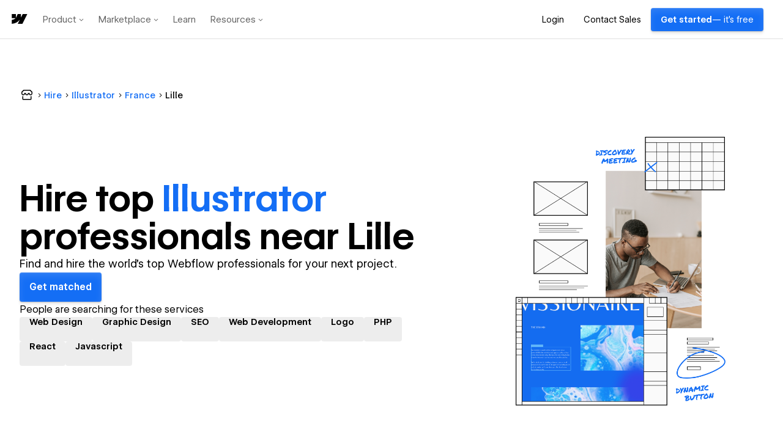

--- FILE ---
content_type: text/html
request_url: https://tzm.px-cloud.net/ns?c=5ec3ea20-d5b5-11f0-ba64-3b43a801d580
body_size: 164
content:
WkTVHuAMhkSS0MfQonFEQiajUnFsQeBmGw44RK1dsO_zpuusQU4OP1oI-qrX0iYecz5EO_2nzAEo-PVpaSiMMokG0dy4kdeE02D0j0g8dol6DXss8-vPFrYGDE30d9IkFbqKrPjN9spzKh2R1dHP4W8bic9HOmS3e7EX

--- FILE ---
content_type: application/javascript; charset=utf-8
request_url: https://webflow.com/TG2vkiqj/init.js
body_size: 86327
content:
// @license Copyright (C) 2014-2025 PerimeterX, Inc (www.perimeterx.com).  Content of this file can not be copied and/or distributed.
try{window._pxAppId="PXTG2vkiqj",function(){"use strict";function t(e){return t="function"==typeof Symbol&&"symbol"==typeof Symbol.iterator?function(t){return typeof t}:function(t){return t&&"function"==typeof Symbol&&t.constructor===Symbol&&t!==Symbol.prototype?"symbol":typeof t},t(e)}var e,n,r=window,a=document,o=navigator,i=location,c="undefined",u="boolean",s="number",l="string",f="function",h="object",d=null,v=["/init.js","/main.min.js"],p="https://collector-a.px-cloud.net/api/v2/collector/clientError?r=",m="pxhc",y="pxjsc",g="c",b="b",E=function(t,e){var n=t.length,r=e?Number(e):0;if(r!=r&&(r=0),!(r<0||r>=n)){var a,o=t.charCodeAt(r);return o>=55296&&o<=56319&&n>r+1&&(a=t.charCodeAt(r+1))>=56320&&a<=57343?1024*(o-55296)+a-56320+65536:o}},I=function(e,n,r){return n>>=0,r=String(t(r)!==c?r:" "),e.length>n?String(e):((n-=e.length)>r.length&&(r+=r.repeat(n/r.length)),r.slice(0,n)+String(e))};n=String.fromCharCode,e=function(){for(var t=[],e=0,r="",a=0,o=arguments.length;a!==o;++a){var i=+arguments[a];if(!(i<1114111&&i>>>0===i))throw RangeError("Invalid code point: "+i);i<=65535?e=t.push(i):(i-=65536,e=t.push(55296+(i>>10),i%1024+56320)),e>=16383&&(r+=n.apply(null,t),t.length=0)}return r+n.apply(null,t)};var S=e;function T(e){var n=function(e,n){if("object"!=t(e)||!e)return e;var r=e[Symbol.toPrimitive];if(void 0!==r){var a=r.call(e,n||"default");if("object"!=t(a))return a;throw new TypeError("@@toPrimitive must return a primitive value.")}return("string"===n?String:Number)(e)}(e,"string");return"symbol"==t(n)?n:String(n)}function w(t,e,n){return(e=T(e))in t?Object.defineProperty(t,e,{value:n,enumerable:!0,configurable:!0,writable:!0}):t[e]=n,t}function A(t,e){return function(t,e){var n,r=X(t),a=[],o=[];a[15]=o[15]=void 0,r.length>16&&(r=V(r,8*t.length));for(n=0;n<16;n+=1)a[n]=909522486^r[n],o[n]=1549556828^r[n];var i=V(a.concat(X(e)),512+8*e.length);return P(V(o.concat(i),640))}(k(t),k(e))}function R(t,e,n,r,a,o,i){return U(e^n^r,t,e,a,o,i)}function C(t,e,n,r,a,o,i){return U(e&r|n&~r,t,e,a,o,i)}function x(t){return function(t){return P(V(X(t),8*t.length))}(k(t))}function M(t){var e,n,r="0123456789abcdef",a="";for(n=0;n<t.length;n+=1)e=t.charCodeAt(n),a+=r.charAt(e>>>4&15)+r.charAt(15&e);return a}function V(t,e){t[e>>5]|=128<<e%32,t[14+(e+64>>>9<<4)]=e;var n,r,a,o,i,c=1732584193,u=-271733879,s=-1732584194,l=271733878;for(n=0;n<t.length;n+=16)r=c,a=u,o=s,i=l,c=N(c,u,s,l,t[n],7,-680876936),l=N(l,c,u,s,t[n+1],12,-389564586),s=N(s,l,c,u,t[n+2],17,606105819),u=N(u,s,l,c,t[n+3],22,-1044525330),c=N(c,u,s,l,t[n+4],7,-176418897),l=N(l,c,u,s,t[n+5],12,1200080426),s=N(s,l,c,u,t[n+6],17,-1473231341),u=N(u,s,l,c,t[n+7],22,-45705983),c=N(c,u,s,l,t[n+8],7,1770035416),l=N(l,c,u,s,t[n+9],12,-1958414417),s=N(s,l,c,u,t[n+10],17,-42063),u=N(u,s,l,c,t[n+11],22,-1990404162),c=N(c,u,s,l,t[n+12],7,1804603682),l=N(l,c,u,s,t[n+13],12,-40341101),s=N(s,l,c,u,t[n+14],17,-1502002290),c=C(c,u=N(u,s,l,c,t[n+15],22,1236535329),s,l,t[n+1],5,-165796510),l=C(l,c,u,s,t[n+6],9,-1069501632),s=C(s,l,c,u,t[n+11],14,643717713),u=C(u,s,l,c,t[n],20,-373897302),c=C(c,u,s,l,t[n+5],5,-701558691),l=C(l,c,u,s,t[n+10],9,38016083),s=C(s,l,c,u,t[n+15],14,-660478335),u=C(u,s,l,c,t[n+4],20,-405537848),c=C(c,u,s,l,t[n+9],5,568446438),l=C(l,c,u,s,t[n+14],9,-1019803690),s=C(s,l,c,u,t[n+3],14,-187363961),u=C(u,s,l,c,t[n+8],20,1163531501),c=C(c,u,s,l,t[n+13],5,-1444681467),l=C(l,c,u,s,t[n+2],9,-51403784),s=C(s,l,c,u,t[n+7],14,1735328473),c=R(c,u=C(u,s,l,c,t[n+12],20,-1926607734),s,l,t[n+5],4,-378558),l=R(l,c,u,s,t[n+8],11,-2022574463),s=R(s,l,c,u,t[n+11],16,1839030562),u=R(u,s,l,c,t[n+14],23,-35309556),c=R(c,u,s,l,t[n+1],4,-1530992060),l=R(l,c,u,s,t[n+4],11,1272893353),s=R(s,l,c,u,t[n+7],16,-155497632),u=R(u,s,l,c,t[n+10],23,-1094730640),c=R(c,u,s,l,t[n+13],4,681279174),l=R(l,c,u,s,t[n],11,-358537222),s=R(s,l,c,u,t[n+3],16,-722521979),u=R(u,s,l,c,t[n+6],23,76029189),c=R(c,u,s,l,t[n+9],4,-640364487),l=R(l,c,u,s,t[n+12],11,-421815835),s=R(s,l,c,u,t[n+15],16,530742520),c=F(c,u=R(u,s,l,c,t[n+2],23,-995338651),s,l,t[n],6,-198630844),l=F(l,c,u,s,t[n+7],10,1126891415),s=F(s,l,c,u,t[n+14],15,-1416354905),u=F(u,s,l,c,t[n+5],21,-57434055),c=F(c,u,s,l,t[n+12],6,1700485571),l=F(l,c,u,s,t[n+3],10,-1894986606),s=F(s,l,c,u,t[n+10],15,-1051523),u=F(u,s,l,c,t[n+1],21,-2054922799),c=F(c,u,s,l,t[n+8],6,1873313359),l=F(l,c,u,s,t[n+15],10,-30611744),s=F(s,l,c,u,t[n+6],15,-1560198380),u=F(u,s,l,c,t[n+13],21,1309151649),c=F(c,u,s,l,t[n+4],6,-145523070),l=F(l,c,u,s,t[n+11],10,-1120210379),s=F(s,l,c,u,t[n+2],15,718787259),u=F(u,s,l,c,t[n+9],21,-343485551),c=B(c,r),u=B(u,a),s=B(s,o),l=B(l,i);return[c,u,s,l]}function B(t,e){var n=(65535&t)+(65535&e);return(t>>16)+(e>>16)+(n>>16)<<16|65535&n}function X(t){var e,n=[];for(n[(t.length>>2)-1]=void 0,e=0;e<n.length;e+=1)n[e]=0;for(e=0;e<8*t.length;e+=8)n[e>>5]|=(255&t.charCodeAt(e/8))<<e%32;return n}function O(t,e,n){var r=function(t,e,n){if(!e)return n?x(t):M(x(t));if(!n)return M(A(e,t));return A(e,t)}(t,e,n);return r}function k(t){return unescape(encodeURIComponent(t))}function F(t,e,n,r,a,o,i){return U(n^(e|~r),t,e,a,o,i)}function P(t){var e,n="";for(e=0;e<32*t.length;e+=8)n+=String.fromCharCode(t[e>>5]>>>e%32&255);return n}function N(t,e,n,r,a,o,i){return U(e&n|~e&r,t,e,a,o,i)}function U(t,e,n,r,a,o){return B((i=B(B(e,t),B(r,o)))<<(c=a)|i>>>32-c,n);var i,c}var G="function",_=window,D=document,L="ABCDEFGHIJKLMNOPQRSTUVWXYZabcdefghijklmnopqrstuvwxyz0123456789+/=",W=/[^+/=0-9A-Za-z]/,H=_.atob,Z=_.btoa,Y=t(H),j=t(Z);function Q(t){return j===G?Z(encodeURIComponent(t).replace(/%([0-9A-F]{2})/g,(function(t,e){return String.fromCharCode("0x"+e)}))):function(t){var e,n,r,a,o,i=_.unescape||_.decodeURI,c=0,u=0,s=[];if(!t)return t;try{t=i(encodeURIComponent(t))}catch(e){return t}do{e=(o=t.charCodeAt(c++)<<16|t.charCodeAt(c++)<<8|t.charCodeAt(c++))>>18&63,n=o>>12&63,r=o>>6&63,a=63&o,s[u++]=L.charAt(e)+L.charAt(n)+L.charAt(r)+L.charAt(a)}while(c<t.length);var l=s.join(""),f=t.length%3;return(f?l.slice(0,f-3):l)+"===".slice(f||3)}(t)}function J(t){return Y===G?H(t):function(t){var e,n,r,a,o=[],i=0,c=t.length;try{if(W.test(t)||/=/.test(t)&&(/=[^=]/.test(t)||/={3}/.test(t)))return null;for(c%4>0&&(c=(t+=_.Array(4-c%4+1).join("=")).length);i<c;){for(n=[],a=i;i<a+4;)n.push(L.indexOf(t.charAt(i++)));for(r=[((e=(n[0]<<18)+(n[1]<<12)+((63&n[2])<<6)+(63&n[3]))&255<<16)>>16,64===n[2]?-1:(65280&e)>>8,64===n[3]?-1:255&e],a=0;a<3;++a)(r[a]>=0||0===a)&&o.push(String.fromCharCode(r[a]))}return o.join("")}catch(t){return null}}(t)}var z,K,q,$=/[\\\"\u0000-\u001f\u007f-\u009f\u00ad\u0600-\u0604\u070f\u17b4\u17b5\u200c-\u200f\u2028-\u202f\u2060-\u206f\ufeff\ufff0-\uffff]/g,tt={"\b":"\\b","\t":"\\t","\n":"\\n","\f":"\\f","\r":"\\r","\v":"\\v",'"':'\\"',"\\":"\\\\"},et='"undefined"',nt="null";function rt(t){return $.lastIndex=0,'"'+($.test(t)?t.replace($,at):t)+'"'}function at(t){var e=tt[t];return e||"\\u"+("0000"+t.charCodeAt(0).toString(16)).slice(-4)}var ot={'"':'"',"\\":"\\","/":"/",b:"\b",f:"\f",n:"\n",r:"\r",t:"\t"};function it(){switch(ft(),K){case"{":return function(){var t,e={};if("{"===K){if(st("{"),ft(),"}"===K)return st("}"),e;for(;K;){if(t=ct(),ft(),st(":"),e.hasOwnProperty(t)&&ut('Duplicate key "'+t+'"'),e[t]=it(),ft(),"}"===K)return st("}"),e;st(","),ft()}}ut("Bad object")}();case"[":return function(){var t=[];if("["===K){if(st("["),ft(),"]"===K)return st("]"),t;for(;K;){if(t.push(it()),ft(),"]"===K)return st("]"),t;st(","),ft()}}ut("Bad array")}();case'"':return ct();case"-":return dt();default:return K>="0"&&K<="9"?dt():function(){switch(K){case"t":return st("t"),st("r"),st("u"),st("e"),!0;case"f":return st("f"),st("a"),st("l"),st("s"),st("e"),!1;case"n":return st("n"),st("u"),st("l"),st("l"),null}ut("Unexpected '".concat(K,"'"))}()}}function ct(){var e,n,r,a="";if('"'===K)for(;st();){if('"'===K)return st(),a;if("\\"===K)if(st(),"u"===K){for(r=0,n=0;n<4&&(e=parseInt(st(),16),isFinite(e));n+=1)r=16*r+e;a+=String.fromCharCode(r)}else{if(t(ot[K])!==l)break;a+=ot[K]}else a+=K}ut("Bad string")}function ut(t){throw{name:"JsonError",message:"".concat(t," on ").concat(q),stack:(new Error).stack}}function st(t){return t&&t!==K&&ut("Expected '".concat(t,"' instead of '").concat(K,"'")),K=q.charAt(z),z+=1,K}function lt(e){var n;switch(t(e)){case c:return"null";case u:return String(e);case s:var r=String(e);return"NaN"===r||"Infinity"===r?nt:r;case l:return rt(e)}if(null===e||e instanceof RegExp)return nt;if(e instanceof Date)return['"',e.getFullYear(),"-",e.getMonth()+1,"-",e.getDate(),"T",e.getHours(),":",e.getMinutes(),":",e.getSeconds(),".",e.getMilliseconds(),'"'].join("");if(e instanceof Array){var a;for(n=["["],a=0;a<e.length;a++)n.push(lt(e[a])||et,",");return n[n.length>1?n.length-1:n.length]="]",n.join("")}for(var o in n=["{"],e)e.hasOwnProperty(o)&&void 0!==e[o]&&n.push(rt(o),":",lt(e[o])||et,",");return n[n.length>1?n.length-1:n.length]="}",n.join("")}function ft(){for(;K&&K<=" ";)st()}function ht(t){q=t,z=0,K=" ";var e=it();return ft(),K&&ut("Syntax error"),e}function dt(){var t="";for("-"===K&&(t="-",st("-"));K>="0"&&K<="9";)t+=K,st();if("."===K)for(t+=".";st()&&K>="0"&&K<="9";)t+=K;if("e"===K||"E"===K)for(t+=K,st(),"-"!==K&&"+"!==K||(t+=K,st());K>="0"&&K<="9";)t+=K,st();var e=+t;if(isFinite(e))return e;ut("Bad number")}function vt(){return a.currentScript}function pt(){var t=function(){var t=null;if(void 0!==a.hidden)t="";else for(var e=["webkit","moz","ms","o"],n=0;n<e.length;n++)if(void 0!==a[e[n]+"Hidden"]){t=e[n];break}return t}();return a[(""===t?"v":"V")+"isibilityState"]}var mt,yt="eEwOSTY/BiJl",gt="369",bt="PXTG2vkiqj",Et="TTE7OUc=";function It(){return bt}function St(){return+new Date}function Tt(e){if(t(e)===l)return e.replace(/"/g,'\\"')}function wt(e){return t(e)===h&&null!==e}function At(){return yt}function Rt(e,n){if(e&&t(e.indexOf)===f)return e.indexOf(n);if(e&&e.length>=0){for(var r=0;r<e.length;r++)if(e[r]===n)return r;return-1}}var Ct=/(?:https?:)?\/\/client(?:-stg)?\.(?:perimeterx\.net|a\.pxi\.pub|px-cdn\.net|px-cloud\.net)\/PX[A-Za-z0-9]{4,8}\/main\.min\.js/g,xt=function(){var t=vt();if(t){var e=a.createElement("a");return e.href=t.src,e.hostname===i.hostname}for(var n=0;n<a.scripts.length;n++){var r=a.scripts[n].src;if(r&&Ct.test(r))return!1;Ct.lastIndex=null}return!0}();function Mt(){var e=i.protocol;return t(e)===l&&0===e.indexOf("http")?e:"https:"}function Vt(){return mt}function Bt(){return Math.round(+new Date/1e3)}function Xt(e){return t(Array.from)===f?Array.from(e):Array.prototype.slice.call(e)}function Ot(){for(var e=a.styleSheets,n={cssFromStyleSheets:0},o=0;o<e.length;o++){e[o].href&&n.cssFromStyleSheets++}if(r.performance&&t(r.performance.getEntriesByType)===f){var i=r.performance.getEntriesByType("resource");n.imgFromResourceApi=0,n.cssFromResourceApi=0,n.fontFromResourceApi=0;for(var c=0;c<i.length;c++){var u=i[c];"img"===u.initiatorType&&n.imgFromResourceApi++,("css"===u.initiatorType||"link"===u.initiatorType&&-1!==u.name.indexOf(".css"))&&n.cssFromResourceApi++,"link"===u.initiatorType&&-1!==u.name.indexOf(".woff")&&n.fontFromResourceApi++}}return n}function kt(){return Date.now()}function Ft(t){mt=t}var Pt="?",Nt="ABCDEFGHIJKLMNOPQRSTUVWXYZabcdefghijklmnopqrstuvwxyz0123456789",Ut="R29vZ2xlfGdvb2dsZXxDb29raWVib3Q=",Gt=48,_t=57,Dt=10,Lt=20,Wt=0,Ht=[];function Zt(t,e){var n=Rt(t,e);return-1!==n?n:(t.push(e),t.length-1)}function Yt(t){return t?t.replace(/\s{2,100}/g," ").replace(/[\r\n\t]+/g,"\n"):""}function jt(t){for(var e=[],n=0;n<t.length;n+=2)e.push(t[n]);return e}function Qt(e){return t(e)===f&&/\{\s*\[native code\]\s*\}/.test(""+e)}function Jt(e,n){try{var a=J("T2JqZWN0"),o=J("Z2V0T3duUHJvcGVydHlEZXNjcmlwdG9y"),i=r[a][o];if(t(i)!==f)return;return i(e,n)}catch(t){}}function zt(t){var e=[];if(!t)return e;for(var n,r=t.split("\n"),a=null,o=/^\s*at (.*?) ?\(?((?:file:\/\/|https?:\/\/|blob|chrome-extension|native|webpack:\/\/|eval|<anonymous>).*?)(?::(\d+))?(?::(\d+))?\)?\s*$/i,i=/^\s*(.*?)(?:\((.*?)\))?(?:^|@)((?:file|https?|blob|chrome|webpack|\[native).*?)(?::(\d+))?(?::(\d+))?\s*$/i,c=/^\s*at (?:((?:\[object object\])?.+) )?\(?((?:ms-appx|https?|webpack|blob):.*?):(\d+)(?::(\d+))?\)?\s*$/i,u=0,s=r.length;u<s;++u){if(n=o.exec(r[u]))a=[n[2]&&-1!==n[2].indexOf("native")?"":n[2],n[1]||Pt];else if(n=c.exec(r[u]))a=[n[2],n[1]||Pt];else{if(!(n=i.exec(r[u])))continue;a=[n[3],n[1]||Pt]}e.push(a)}return e}function Kt(t,e){try{return t+e[t]}catch(t){return t}}function qt(t){t=""+t;for(var e,n=Wt,r=0;r<t.length;r++){n=(n<<5)-n+t.charCodeAt(r),n|=0}return e=n,(e|=0)<0&&(e+=4294967296),e.toString(16)}function $t(e,n){for(var r="",a=t(n)===l&&n.length>10?n.replace(/\s*/g,""):Nt,o=0;o<e;o++)r+=a[Math.floor(Math.random()*a.length)];return Ht.indexOf(r)>-1?$t(e,n):(Ht.push(r),r)}function te(t,e){var n=O(t,e);try{for(var r=function(t){for(var e="",n="",r=0;r<t.length;r++){var a=t.charCodeAt(r);a>=Gt&&a<=_t?e+=t[r]:n+=a%Dt}return e+n}(n),a="",o=0;o<r.length;o+=2)a+=r[o];return a}catch(t){}}function ee(e,n){var r="";if(!e)return r;try{r+=e+""}catch(t){return r}var a=function(t){try{return Object.getPrototypeOf&&Object.getPrototypeOf(t)||t.__proto__||t.prototype}catch(t){}}(e);if(r+=e.constructor||a&&a.constructor||"",a){var o;for(var i in a){o=!0;try{a.hasOwnProperty(i)&&(r+=n?i:Kt(i,a))}catch(t){r+=i+(t&&t.message)}}if(!o&&t(Object.keys)===f){var c=Object.keys(a);if(c&&c.length>0)for(var u=0;u<c.length;u++)try{r+=n?c[u]:Kt(c[u],a)}catch(t){r+=c[u]+(t&&t.message)}}}try{for(var s in e)try{e.hasOwnProperty&&e.hasOwnProperty(s)&&(r+=n?s:Kt(s,e))}catch(t){r+=t&&t.message}}catch(t){r+=t&&t.message}return r}function ne(t){return Array.isArray?Array.isArray(t):"[object Array]"===Object.prototype.toString.call(t)}function re(t,e){if(e/100>Math.random())return t()}function ae(t,e){for(var n="",r=0;r<t.length;r++)n+=String.fromCharCode(e^t.charCodeAt(r));return n}function oe(t,e){e||(e=i.href),t=t.replace(/[[\]]/g,"\\$&");var n=new RegExp("[?&]"+t+"(=([^&#]*)|&|#|$)").exec(e);if(!n)return null;var r=n[2];if(!r)return"";if(r=decodeURIComponent(r.replace(/\+/g," ")),"url"===t)try{r=J(r)}catch(t){}return r}function ie(e){if(e){try{for(var n in e){var r=e[n];if(t(r)===f&&!Qt(r))return!1}}catch(t){}return!0}}function ce(e,n,r,a){var o;try{o=r()}catch(t){}return t(o)===c&&(o=t(a)===c?"missing":a),e[n]=o,o}function ue(t,e){try{var n=Jt(t,e);if(!n)return;var r="";for(var a in n)r+=n[a]+"";return qt(r)}catch(t){}}var se=$t(4),le=$t(4),fe=$t(4),he=$t(4),de=$t(4),ve=$t(4),pe=$t(4),me=$t(4),ye=$t(4),ge=$t(4),be=$t(4),Ee=$t(4),Ie=$t(4),Se=$t(4),Te=$t(4),we=$t(4),Ae=$t(4),Re=$t(4),Ce=$t(4),xe=$t(4),Me=$t(4),Ve=$t(4),Be=$t(4),Xe=$t(4),Oe=$t(4),ke=$t(4),Fe=$t(4),Pe=$t(4),Ne=$t(4),Ue=$t(4),Ge=$t(4),_e=$t(4),De=$t(4),Le=$t(4),We=$t(4),He=$t(4),Ze=$t(4),Ye=$t(4),je=$t(4),Qe=$t(4),Je=$t(4),ze=$t(4),Ke=$t(4),qe=$t(4),$e=$t(4),tn=$t(4),en=$t(4),nn=$t(4),rn=$t(4),an=$t(4),on=$t(4),cn=$t(4),un=$t(4),sn=$t(4),ln=$t(4),fn=$t(4),hn=$t(4),dn=$t(4),vn=$t(4),pn=$t(4),mn=$t(4),yn=$t(4),gn=$t(4),bn=$t(4),En=$t(4),In=$t(4),Sn=$t(4),Tn=$t(4),wn=$t(4),An=$t(4),Rn=$t(4),Cn=$t(4),xn=$t(4);$t(4),$t(4);var Mn,Vn=$t(4),Bn=$t(4),Xn=$t(4),On=$t(4),kn=$t(4),Fn=$t(4),Pn=$t(4),Nn=$t(4),Un=$t(4),Gn=$t(4),_n=$t(4),Dn=(w(w(w(w(w(w(w(w(w(w(Mn={},ke,1),Fe,3),Pe,4),Ne,5),Ue,6),Ge,7),_e,8),De,9),Le,10),We,11),w(w(w(w(w(w(w(w(w(w(Mn,He,12),Ze,14),Ye,15),je,16),Qe,17),Je,18),ze,19),Ke,20),qe,21),tn,22),w(w(w(w(w(w(Mn,en,23),nn,25),rn,26),an,27),on,28),$e,29));xt&&function(){function t(t){try{var e=It(),n=e.substring(2),a=t.message,o=t.filename,i=t.lineno,c=t.colno,u=t.error,s=o.indexOf("/captcha.js")>-1,l=n&&o.indexOf(n)>-1&&(o.indexOf("/main.min.js")>-1||o.indexOf("/init.js")>-1);if(r.XMLHttpRequest&&(l||s)){0;var f=encodeURIComponent('{"appId":"'.concat(e,'","vid":"').concat(Vt()||"",'","tag":"').concat(At(),'","line":"').concat(i,":").concat(c,'","script":"').concat(o,'","contextID":"').concat(s?"C":"S","_").concat(Dn[ke],'","stack":"').concat(u&&Tt(u.stack||u.stackTrace)||"",'","message":"').concat(Tt(a)||"",'"}')),h=new XMLHttpRequest;h.open("GET",p+f,!0),h.setRequestHeader("Content-Type","text/plain;charset=UTF-8"),h.send()}}catch(t){}}r.addEventListener("error",t)}();var Ln={on:function(t,e,n){this.subscribe(t,e,n,!1)},one:function(t,e,n){this.subscribe(t,e,n,!0)},off:function(t,e){var n,r;if(void 0!==this.channels[t])for(n=0,r=this.channels[t].length;n<r;n++){if(this.channels[t][n].fn===e){this.channels[t].splice(n,1);break}}},subscribe:function(t,e,n,r){void 0===this.channels&&(this.channels={}),this.channels[t]=this.channels[t]||[],this.channels[t].push({fn:e,ctx:n,once:r||!1})},trigger:function(e){if(this.channels&&this.channels.hasOwnProperty(e)){for(var n=Array.prototype.slice.call(arguments,1),r=[];this.channels[e].length>0;){var a=this.channels[e].shift();t(a.fn)===f&&a.fn.apply(a.ctx,n),a.once||r.push(a)}this.channels[e]=r}}},Wn={cloneObject:function(t){var e={};for(var n in t)t.hasOwnProperty(n)&&(e[n]=t[n]);return e},extend:function(t,e){var n=Wn.cloneObject(e);for(var r in n)n.hasOwnProperty(r)&&(t[r]=n[r]);return t}};function Hn(t,e){try{var n=t.message,a=t.name,o=t.stack;0;var i=encodeURIComponent('{"appId":"'.concat(r._pxAppId||"",'","vid":"').concat(Vt()||"",'","tag":"').concat(At(),'","name":"').concat(Tt(a)||"",'","contextID":"S_').concat(e,'","stack":"').concat(Tt(o)||"",'","message":"').concat(Tt(n)||"",'"}')),c=new XMLHttpRequest;c.open("GET",p+i,!0),c.setRequestHeader("Content-Type","text/plain;charset=UTF-8"),c.send()}catch(t){}}var Zn,Yn,jn,Qn=J("VGh1LCAwMSBKYW4gMTk3MCAwMDowMDowMSBHTVQ=");function Jn(){try{if(Zn)return Zn;var t=i.hostname.split("."),e=t.pop();do{if(zn(e="".concat(t.pop(),".").concat(e)))return Zn=e}while(t.length>0);return Zn=i.hostname}catch(t){return Hn(t,Dn[We]),Zn=i.hostname}}function zn(t){var e=!(arguments.length>1&&void 0!==arguments[1])||arguments[1],n="_pxttld=1",r="".concat(n,"; domain=").concat(t,"; SameSite=None; Secure; ").concat(e?"Partitioned;":"");try{if(a.cookie=r,a.cookie.indexOf(n)>-1)return a.cookie="".concat(r," expires=").concat(Qn,";"),!0}catch(t){}return!!e&&zn(t,!1)}var Kn=!1,qn=!1;function $n(){qn=!0,Kn&&tr()}function tr(){try{a.body.removeChild(jn)}catch(t){}}function er(t){var e=("; "+(arguments.length>1&&void 0!==arguments[1]?arguments[1]:D).cookie).split("; ".concat(t,"="));if(e.length>1)return e.pop().split(";").shift()}var nr="";function rr(){return nr}function ar(t,e,n,r){var o=arguments.length>4&&void 0!==arguments[4]?arguments[4]:rr();try{var i;null!==e&&("number"==typeof e||"string"==typeof e&&!isNaN(+e)?i=new Date(St()+1e3*e).toUTCString().replace(/GMT$/,"UTC"):"string"==typeof e&&(i=e));var c=t+"="+n+"; expires="+i+"; path=/",u=(!0===r||"true"===r)&&Jn();return u&&(c=c+"; domain=."+u),a.cookie=c+"; "+o,er(t)===n}catch(e){return er(t)===n}}function or(t){ar(t,-9e4,"",!0),ar(t,-9e4,"",!1)}function ir(t){nr=J(t||"")}var cr="localStorage",ur="sessionStorage",sr="nStorage",lr=w(w({},cr,null),ur,null),fr=w(w({},cr,{}),ur,{});function hr(t,e){return e?bt+"_"+t:t}function dr(t,e){var n=pr(cr);try{n.setItem(t,Q(lt(e)))}catch(t){}}function vr(t){return function(e){var n=!(arguments.length>1&&void 0!==arguments[1])||arguments[1];try{var r=hr(e,n);return t.getItem(r)}catch(t){return!1}}}function pr(t){return mr(t)?function(t){var e=r[t];return{type:t,getItem:vr(e),setItem:gr(e),removeItem:yr(e)}}(t):function(t){var e=fr[t];return{type:sr,getItem:function(t){return e[t]},setItem:function(t,n){return e[t]=n},removeItem:function(t){return e[t]=null}}}(t)}function mr(e){if(null!==lr[e])return lr[e];try{var n=r[e];return lr[e]=t(n)===h&&function(t){try{var e=St(),n="tk_"+e,r="tv_"+e;t.setItem(n,r);var a=t.getItem(n);return t.removeItem(n),null===t.getItem(n)&&a===r}catch(t){return!1}}(n),lr[e]}catch(t){return lr[e]=!1,lr[e]}}function yr(t){return function(e){var n=!(arguments.length>1&&void 0!==arguments[1])||arguments[1];try{var r=hr(e,n);return t.removeItem(r),!0}catch(t){return!1}}}function gr(t){return function(e,n){var r=hr(e,!(arguments.length>2&&void 0!==arguments[2])||arguments[2]);try{return t.setItem(r,n),!0}catch(t){return!1}}}function br(t){var e=pr(cr);try{return ht(J(e.getItem(t)))}catch(t){}}var Er={};Er[se]=J("dG0="),Er[le]=J("aWRwX3A="),Er[fe]=J("aWRwX2M="),Er[he]=J("YmRk"),Er[de]=J("anNiX3J0"),Er[ve]=J("YXh0"),Er[pe]=J("cmY="),Er[me]=J("ZnA="),Er[ye]=J("Y2Zw"),Er[ge]=J("c2Nz"),Er[be]=J("Y2M="),Er[Ee]=J("Y2Rl"),Er[Ie]=J("ZGR0Yw=="),Er[Se]=J("ZGNm"),Er[Te]=J("ZmVk"),Er[we]=J("ZHVmZA=="),Er[Ae]=J("d2Jj"),Er[Re]=J("Zmw="),Er[Ce]=J("Y2Nj"),Er[xe]=J("dWlpNA=="),Er[Me]=J("YWM="),Er[Ve]=J("aWM="),Er[Be]=J("dXA="),Er[Xe]=J("YWk="),Er[Oe]=J("bmY=");var Ir="px-ff",Sr={},Tr={},wr=[],Ar=!1;function Rr(t){return Sr&&Sr.hasOwnProperty(t)}function Cr(t,e){for(t=t.splice(0);t.length>0;)try{t.shift()(e)}catch(t){}}function xr(t,e){Sr.hasOwnProperty(t)?e(Sr[t]):(Tr[t]||(Tr[t]=[]),Tr[t].push(e))}function Mr(t){return Sr?Sr[t]:void 0}function Vr(t){Ar?t():wr.push(t)}function Br(t,e){var n=e.ff,r=e.ttl,a=e.args,o=t?a:"1";Sr[n]=o;var i=r&&parseInt(r)||0;i>0&&function(t,e,n){var r=br(Ir)||{};r[t]={ttl:Bt()+e,val:n},dr(Ir,r)}(n,i,o),t&&Tr[n]&&Cr(Tr[n]||[],o)}function Xr(){try{null[0]}catch(t){return t.stack||""}}function Or(t,e,n){return String(e).split(".").reduce((function(t,e){try{t=t[e]||n}catch(t){return n}return t}),t)}function kr(t,e){var n=-1,a="",o=r.performance&&r.performance.getEntriesByType&&r.performance.getEntriesByType("resource").filter((function(n){return t.some((function(t){return-1!==n.name.indexOf(t)}))&&n.initiatorType===e}));if(Array.isArray(o)&&o.length>0){var i=o[0];"transferSize"in i&&(n=Math.round(i.transferSize/1024)),"name"in i&&(a=i.name)}return{resourceSize:n,resourcePath:a}}function Fr(t,e,n){var r=Xt(document.getElementsByTagName(e)).filter((function(e){return e.src&&(n=e.src,t.some((function(t){return-1!==n.indexOf(t)})));var n}))[0];return r&&r[n]}var Pr,Nr={cipher:"SHA512",len:36};try{if(("undefined"==typeof crypto?"undefined":t(crypto))!==c&&crypto&&crypto.getRandomValues){var Ur=new Uint8Array(16);(Pr=function(){return crypto.getRandomValues(Ur),Ur})()}}catch(t){Pr=void 0}if(!Pr){var Gr=new Array(16);Pr=function(){for(var t,e=0;e<16;e++)0==(3&e)&&(t=4294967296*Math.random()),Gr[e]=t>>>((3&e)<<3)&255;return Gr}}for(var _r=[],Dr=0;Dr<256;Dr++)_r[Dr]=(Dr+256).toString(16).substr(1);function Lr(t,e){var n=e||0,r=_r;return r[t[n++]]+r[t[n++]]+r[t[n++]]+r[t[n++]]+"-"+r[t[n++]]+r[t[n++]]+"-"+r[t[n++]]+r[t[n++]]+"-"+r[t[n++]]+r[t[n++]]+"-"+r[t[n++]]+r[t[n++]]+r[t[n++]]+r[t[n++]]+r[t[n++]]+r[t[n++]]}var Wr=Pr(),Hr=[1|Wr[0],Wr[1],Wr[2],Wr[3],Wr[4],Wr[5]],Zr=16383&(Wr[6]<<8|Wr[7]),Yr=0,jr=0;function Qr(t,e,n,r){var a="";if(r)try{for(var o=((new Date).getTime()*Math.random()+"").replace(".",".".charCodeAt()).split("").slice(-16),i=0;i<o.length;i++)o[i]=parseInt(10*Math.random())*+o[i]||parseInt(Math.random()*Nr.len);a=Lr(o,0,Nr.cipher)}catch(t){}var c=e&&n||0,u=e||[],s=void 0!==(t=t||{}).clockseq?t.clockseq:Zr,l=void 0!==t.msecs?t.msecs:St(),f=void 0!==t.nsecs?t.nsecs:jr+1,h=l-Yr+(f-jr)/1e4;if(h<0&&void 0===t.clockseq&&(s=s+1&16383),(h<0||l>Yr)&&void 0===t.nsecs&&(f=0),f>=1e4)throw new Error("uuid.v1(): Can't create more than 10M uuids/sec");Yr=l,jr=f,Zr=s;var d=(1e4*(268435455&(l+=122192928e5))+f)%4294967296;u[c++]=d>>>24&255,u[c++]=d>>>16&255,u[c++]=d>>>8&255,u[c++]=255&d;var v=l/4294967296*1e4&268435455;u[c++]=v>>>8&255,u[c++]=255&v,u[c++]=v>>>24&15|16,u[c++]=v>>>16&255,u[c++]=s>>>8|128,u[c++]=255&s;for(var p=t.node||Hr,m=0;m<6;m++)u[c+m]=p[m];var y=e||Lr(u);return a===y?a:y}var Jr,zr=J("cGF5bG9hZD0="),Kr=J("YXBwSWQ9"),qr=J("dGFnPQ=="),$r=J("dXVpZD0="),ta=J("eHV1aWQ9"),ea=J("ZnQ9"),na=J("c2VxPQ=="),ra=J("Y3M9"),aa=J("cGM9"),oa=J("c2lkPQ=="),ia=J("dmlkPQ=="),ca=J("anNjPQ=="),ua=J("Y2k9"),sa=J("cHhoZD0="),la=J("ZW49"),fa=J("cnNjPQ=="),ha=J("Y3RzPQ=="),da=J("cHhhYz0="),va=J("aGlkPQ=="),pa=J("Ymk9"),ma=J("YXBwbGljYXRpb24veC13d3ctZm9ybS11cmxlbmNvZGVk"),ya=J("X3B4VXVpZA=="),ga=J("X3B4QWN0aW9u"),ba=J("X3B4TW9kYWw=");function Ea(){return r[ba]}function Ia(){return r[ga]}var Sa,Ta,wa=null;function Aa(t){wa=t}function Ra(){return wa}function Ca(){return r[ya]}function xa(){return Jr||(Ia()?(t(Jr=Ca()||oe("uuid")||Qr())===l&&36!==Jr.length&&(Jr=(Jr=Jr.replace(":true","")).trim()),Ca()||(e=Jr,r[ya]=e)):Jr=Qr(),Jr);var e}function Ma(t){Jr=t}function Va(){try{if(-1!==o.userAgent.indexOf("Chrome")&&r.console.context){Sa=0;var t=new EvalError;Object.defineProperty(t,"name",{get:function(){return Sa++,""}}),console.context().log("%c",t)}}catch(t){}}function Ba(){try{if(-1!==o.userAgent.indexOf("Firefox")){Ta=0;var t=new Image;t.onerror=function(){try{-1!==Error().stack.indexOf(J("RXZlbnRIYW5kbGVyTm9uTnVsbA=="))&&(Ta=1)}catch(t){}},t.src=J("YWJvdXQ6Ymxhbms=")}}catch(t){}}var Xa,Oa,ka,Fa,Pa,Na,Ua,Ga,_a,Da,La,Wa,Ha,Za,Ya,ja,Qa,Ja,za,Ka,qa,$a,to,eo,no,ro,ao,oo,io=J("X3B4TW9uaXRvckFicg=="),co=J("X3B4QWJy"),uo=J("cHgtY2FwdGNoYQ=="),so=J("Zy1yZWNhcHRjaGE="),lo=J("X3B4aGQ="),fo=J("X3B4dmlk"),ho=J("aXNUcnVzdGVk"),vo=J("cHhzaWQ="),po=J("cHhjdHM="),mo=J("cHhfc3Nk"),yo=St(),go=Wn.extend({},Ln),bo="no_fp",Eo=0,Io=!1,So=J("X3B4TW9iaWxl"),To=J("aHR0cDovL2xvY2FsaG9zdDozMTQ2MC9mYXZpY29uLnBuZw=="),wo=J("Y2hyb21lLWV4dGVuc2lvbjovL2tjZG9uZ2liZ2NwbG1hYWdubWdwamhwamdtbWFhYWFhL2xvY2FsZS5qcw=="),Ao={Events:go,ClientUuid:xa(),setChallenge:function(t){Eo=1,Ma(t)}},Ro=((Za=zt(Xr()))[Za.length-1]||{})[0],Co=3600,xo=pr(cr),Mo=pr(ur),Vo=J("cHhfaHZk"),Bo=4210,Xo=J("X3B4YWM="),Oo=J("cGVybWlzc2lvbl9kZW5pZWQ="),ko=J("bm9fcGVybWlzc2lvbnM=");function Fo(){return!!Element.prototype.attachShadow}function Po(t){if(t)try{return Q(ae(t,Bo))}catch(t){}}function No(){Io=Rr(Er[pe])}function Uo(){var t=parseInt(Mr(Er[ve]));return isNaN(t)?Co:t}function Go(e){var n,a=null,o=(n=It(),(r._pxAppId===n?"":n)||"");if(Ao.pxParams&&Ao.pxParams.length){a={};for(var i=0;i<Ao.pxParams.length;i++)a["p"+(i+1)]=Ao.pxParams[i]}else if(e)for(var u=1;u<=10;u++){var s=e[o+"_pxParam"+u];t(s)!==c&&((a=a||{})["p"+u]=s+"")}return a}function _o(){if(ro)return ro;try{return(ro=Mo.getItem(vo,!1))||""}catch(t){return""}}function Do(){return za}function Lo(){return no||(no=xo.getItem(Vo))}function Wo(){return r[So]}function Ho(){return Ya}function Zo(t,e,n){Xa&&!n||(ar(po,null,t,e),Xa=t)}function Yo(){return za&&parseInt(za)}function jo(){return r.self!==r.top}function Qo(t){var e=arguments.length>1&&void 0!==arguments[1]?arguments[1]:Uo();return!!t&&(new Date).getTime()-t>1e3*e}function Jo(){!function(){try{Ga=r.speechSynthesis.getVoices(),r.speechSynthesis.onvoiceschanged=function(){(!Ga||Ga&&0===Ga.length)&&(Ga=r.speechSynthesis.getVoices())}}catch(t){}}(),function(){if(!(_a=Or(a,"currentScript.src",null))){var t=kr(v,"script").resourcePath;_a=t}}(),function(){try{if(!o.permissions)return void(ka=ko);"denied"===Notification.permission&&o.permissions.query({name:"notifications"}).then((function(t){"prompt"===t.state&&(ka=Oo)}))}catch(t){}}(),function(){try{navigator.userAgentData&&navigator.userAgentData.getHighEntropyValues(["architecture","bitness","brands","mobile","model","platform","platformVersion","uaFullVersion"]).then((function(t){Fa=t}))}catch(t){}}(),function(){try{var t=r.performance&&r.performance.memory;t&&(Pa=t.jsHeapSizeLimit,Na=t.totalJSHeapSize,Ua=t.usedJSHeapSize)}catch(t){}}(),function(){try{(jn=a.createElement("iframe")).style.display="none",jn.onload=function(){Yn=jn.contentWindow,jn.onload=void 0},a.body.appendChild(jn),Yn=jn.contentWindow}catch(t){}}(),Va(),Ba(),function(){try{var e=false;if(!e||t(e)!==f)return;var n=0.000000;Da=re(e,n)}catch(t){Hn(t,Dn[qe])}}(),o.storage&&o.storage.estimate?o.storage.estimate().then((function(t){La=O(t&&t.quota||bo)})).catch((function(){La=O(bo)})):La=O(bo),function(){if(1===o.hardwareConcurrency){var t=new Image;t.onload=function(){Wa=1},t.src=To;try{fetch(wo,{method:"HEAD",mode:"no-cors"}).then((function(t){(t.ok||200===t.status)&&(Ha=1)})).catch((function(){}))}catch(t){}}}()}function zo(){return r[co]}function Ko(t){t&&(no=O(t),xo.setItem(Vo,no))}function qo(){var t=a.getElementById(uo);return t&&t.getElementsByTagName("iframe").length>0}function $o(){return Ga&&Ga.length>0}function ti(){return r.performance&&t(r.performance.now)===f}function ei(){if(ti())return Math.round(r.performance.now())}var ni={},ri={},ai=void 0,oi="s",ii="c";function ci(){return ti()?r.performance.now():St()}function ui(t){var e=ci()-ni[t];return ri[t]=ri[t]||{},ri[t][oi]=ri[t][oi]?ri[t][oi]+e:e,ri[t][ii]=ri[t][ii]?ri[t][ii]+1:1,function(t){return t>=0?parseInt(t):ai}(e)}var si,li=J("aXNUcnVzdGVk"),fi=20,hi=St(),di=11,vi=1,pi=(J("c2NyaXB0"),function(){var t="mousewheel";try{r&&o&&/Firefox/i.test(o.userAgent)&&(t="DOMMouseScroll")}catch(t){}return t}()),mi=r.MutationObserver||r.WebKitMutationObserver||r.MozMutationObserver;function yi(t){try{return 1===a.querySelectorAll(t).length}catch(t){return!1}}function gi(e,n){e&&t(e.clientX)===s&&t(e.clientY)===s&&(n.x=+(e.clientX||-1).toFixed(2),n.y=+(e.clientY||-1).toFixed(2))}function bi(t,e){if(1===e.getElementsByTagName(t.tagName).length)return t.tagName;for(var n=0;n<e.children.length;n++)if(e.children[n]===t)return t.tagName+":nth-child("+(n+1)+")"}function Ei(t){var e=c;return t&&t.hasOwnProperty(li)&&(e=t[li]&&"false"!==t[li]?"true":"false"),e}function Ii(e){if(t(e)===l)return e.replace(/:nth-child\((\d+)\)/g,(function(t,e){return e}))}function Si(t,e){if(!(t&&(t instanceof Element||wt(t)&&1===t.nodeType)))return"";var n,r=t[hi];if(r)return e?Ii(r):r;try{n=function(t){if(t.id)return"#"+t.id;for(var e,n="",r=0;r<fi;r++){if(!(t&&t instanceof Element))return n;if("html"===t.tagName.toLowerCase())return n;if(t.id)return"#"+t.id+n;if(!((e=Ti(t))instanceof Element))return t.tagName+n;if(yi(n=bi(t,e)+n))return n;t=e,n=">"+n}}(t),n=n.replace(/^>/,""),n=e?Ii(n):n,t[hi]=n}catch(t){}return n||t.id||t.tagName||""}function Ti(t){if(t){var e=t.parentNode||t.parentElement;return e&&e.nodeType!==di?e:null}}function wi(t){try{var e=Element.prototype.getBoundingClientRect.call(t);return{left:e.left,top:e.top}}catch(t){return{left:-1,top:-1}}}function Ai(t){try{return!!(t.offsetWidth||t.offsetHeight||t.getClientRects&&t.getClientRects().length)}catch(t){}}function Ri(e,n){mi&&!e||t(n)!==f||new mi((function(e){e.forEach((function(e){if(e&&"attributes"===e.type){var r=e.attributeName,a=r&&e.target&&t(e.target.getAttribute)===f&&Element.prototype.getAttribute.call(e.target,e.attributeName);n(e.target,r,a)}}))})).observe(e,{attributes:!0})}function Ci(t){if(t)return t.target||t.toElement||t.srcElement}function xi(t){return(t||St())-(Vi()||0)}function Mi(t){si=t}function Vi(){return si}var Bi,Xi=!0;try{var Oi=Object.defineProperty({},"passive",{get:function(){return Xi=!1,!0}});r.addEventListener("test",null,Oi)}catch(t){}function ki(e,n,r){try{e&&n&&t(r)===f&&t(n)===l&&(t(e.removeEventListener)===f?e.removeEventListener(n,r):t(e.detachEvent)===f&&e.detachEvent("on"+n,r))}catch(t){}}function Fi(t){return t?Pi:ki}function Pi(e,n,r,a){try{var o;if(e&&n&&t(r)===f&&t(n)===l)if(t(e.addEventListener)===f)Xi?(o=!1,t(a)===u?o=a:a&&t(a.useCapture)===u?o=a.useCapture:a&&t(a.capture)===u&&(o=a.capture)):t(a)===h&&null!==a?(o={},a.hasOwnProperty("capture")&&(o.capture=a.capture||!1),a.hasOwnProperty("once")&&(o.once=a.once),a.hasOwnProperty("passive")&&(o.passive=a.passive),a.hasOwnProperty("mozSystemGroup")&&(o.mozSystemGroup=a.mozSystemGroup)):o={passive:!0,capture:t(a)===u&&a||!1},e.addEventListener(n,r,o);else t(e.attachEvent)===f&&e.attachEvent("on"+n,r)}catch(t){}}var Ni=[],Ui=[],Gi=!1;function _i(e){var n;if(e&&e.length){for(var r=0;r<e.length;r++)try{e[r].runLast&&t(n)!==f?n=e[r].handler:e[r].handler()}catch(t){}t(n)===f&&n(),e=[]}}function Di(t,e){Bi||(Bi=!0,Pi(r,"pagehide",Wi)),Ui.push({handler:t,runLast:e})}function Li(t){var e=!1;function n(){e||(e=!0,t())}if(a.addEventListener)a.addEventListener("DOMContentLoaded",n,!1);else if(a.attachEvent){var o;try{o=null!==r.frameElement}catch(t){o=!1}a.documentElement.doScroll&&!o&&function t(){if(!e)try{a.documentElement.doScroll("left"),n()}catch(e){setTimeout(t,50)}}(),a.attachEvent("onreadystatechange",(function(){"complete"===a.readyState&&n()}))}if(r.addEventListener)r.addEventListener("load",n,!1);else if(r.attachEvent)r.attachEvent("onload",n);else{var i=r.onload;r.onload=function(){i&&i(),n()}}}function Wi(){Gi||(Gi=!0,_i(Ui))}function Hi(e){t(a.readyState)===c||"interactive"!==a.readyState&&"complete"!==a.readyState?(Ni.length||Li((function(){Mi(Vi()||St()),_i(Ni)})),Ni.push({handler:e})):(Mi(Vi()||St()),e())}function Zi(e){for(var n=arguments.length,r=new Array(n>1?n-1:0),a=1;a<n;a++)r[a-1]=arguments[a];return t(Object.assign)===G?Object.assign.apply(Object,Array.prototype.slice.call(arguments)):e?(r.forEach((function(t){for(var n in t)Object.prototype.hasOwnProperty.call(t,n)&&(e[n]=t[n])})),e):void 0}Li((function(){Mi(Vi()||St())}));var Yi,ji,Qi,Ji,zi,Ki,qi=J("aW5uZXJIVE1M"),$i=J("aWZyYW1l"),tc=J("dmFsdWU="),ec=J("cmVjYXB0Y2hh"),nc=J("aGFuZGxlQ2FwdGNoYQ=="),rc=J("Zy1yZWNhcHRjaGEtcmVzcG9uc2U="),ac=J("cmVjYXB0Y2hhLXRva2Vu"),oc=J("L2JmcmFtZT8="),ic=[],cc=[],uc=[],sc=[],lc=[],fc=null,hc=200,dc=40,vc=$t(10),pc=0,mc=!1;function yc(){!function(){if(("undefined"==typeof MutationObserver?"undefined":t(MutationObserver))!==f)return;var e=HTMLDivElement.prototype.appendChild,n=!1;HTMLDivElement.prototype.appendChild=function(t){var r=e.apply(this,Xt(arguments));return!n&&t instanceof HTMLIFrameElement&&t.src.indexOf(oc)>=0&&(n=!0,delete HTMLDivElement.prototype.appendChild,Ji=this.parentElement,zi=t,Ri(Ji,Rc),Ri(zi,Rc)),r}}();var e,n,o,i,c=a.getElementById(ac);t(r[nc])===f&&(e=r[nc],r[nc]=function(){var t=Xt(arguments);try{gc(!0)}catch(t){}e.apply(this,t)}),bc(a,J("cXVlcnlTZWxlY3Rvcg=="),"Rl5wHAM3dCw="),bc(a,J("Z2V0RWxlbWVudEJ5SWQ="),"GwNtAV5vaDE="),bc(a,J("cXVlcnlTZWxlY3RvckFsbA=="),"YGQWZiYPEFI="),bc(a,J("Z2V0RWxlbWVudHNCeU5hbWU="),"ICRWJmZBVhc="),bc(a,J("Z2V0RWxlbWVudHNCeVRhZ05hbWU="),"O2MNIX0KDho="),bc(a,J("Z2V0RWxlbWVudHNCeVRhZ05hbWVOUw=="),"Dzd5dUpafUY="),bc(a,J("Z2V0RWxlbWVudHNCeUNsYXNzTmFtZQ=="),"fydJZTlMSlA="),n="PX12457",bc(o=Element.prototype,J("Z2V0QXR0cmlidXRl"),n),bc(o,J("Z2V0QXR0cmlidXRlTlM="),n),bc(o,J("Z2V0QXR0cmlidXRlTm9kZQ=="),n),bc(o,J("Z2V0QXR0cmlidXRlTm9kZU5T"),n),Cc(Yi,tc),Cc(Yi,qi),Cc(Qi,qi),Ri(Qi,Tc),Ri(Yi,Tc),Ri(ji,Tc),Ri(c,Tc),function(e,n){if(mi&&e&&t(n)===f){var r=new mi((function(t){t.forEach((function(t){t&&"childList"===t.type&&n(t.addedNodes,t.removedNodes)}))}));r.observe(e,{childList:!0,subtree:!0})}}(Qi,(function(t,e){if(t&&t.length){for(var n=[],r=0;r<t.length;r++)n.push(Si(t[r]));Ec("QSU3ZwRINFI=",{"Jx8RHWF7Fyk=":n},!0)}if(e&&e.length){for(var a=[],o=0;o<e.length;o++)a.push(Si(e[o]));Ec("CzN9cU5afko=",{"Jx8RHWF7Fyk=":a},!0)}})),i=HTMLFormElement.prototype.submit,HTMLFormElement.prototype.submit=function(){var t=Xt(arguments);try{Ec("NAhCSnJhRng=",t)}catch(t){}return i.apply(this,t)},ni[vc]=ci()}function gc(t){if(!mc){mc=!0,Ic();var e={"JVkTW2M9FmA=":uc,"CzN9cU5af0U=":cc,dWlDLDYB:t,"FCgiKlJAKx0=":ic,"LVEbU2g/G2M=":uc.length,"YjoUOCRfFQk=":sc,"Nk5ADHMjRjw=":ui(vc),"bjYYNCtYGwU=":lc};if(t){var n=zt(Xr()),r=n[n.length-1]||{};e["LVEbU2g+HmE="]=Zt(cc,r[1]),e["cytFaTVPQF8="]=Zt(ic,r[0])}Ki("UBRmVhZ8ZmQ=",e)}}function bc(t,e,n){var r=t[e];r&&(t[e]=function(){var t=Xt(arguments);try{Ec(n,{"Jx8RHWF7Fyk=":t})}catch(t){}return r.apply(this,t)})}function Ec(t,e){var n=arguments.length>2&&void 0!==arguments[2]&&arguments[2];if(pc<hc){var r=zt(Xr()),a=r[r.length-1]||{},o=a[0]||"",i=a[1]||"";if(!n&&-1!==o.indexOf(Ro))return;pc++,uc.push(Zi({"IUUXR2QrEnY=":t,"LVEbU2g+HmE=":Zt(cc,i),"cytFaTVPQF8=":Zt(ic,o)},e))}}function Ic(){var t;null!==fc&&sc.length<dc&&((t="-"===fc[Fn][0]||"-"===fc[Pn][0]?"0":fc[Nn]+" "+fc[Un])!==sc[sc.length-1]&&(sc.push(t),lc.push(ui(vc))));fc=null}function Sc(e,n){Ki=n,t(Object.getOwnPropertyDescriptor)===f&&function(){var t=a.getElementById(uo);if(t&&t instanceof r.Element){if(Ac(t))return Qi=t.firstChild,void xc();var e=Object.getOwnPropertyDescriptor(Element.prototype,"innerHTML");if(e&&e.set){var n=Zi({},e),o=!1;n.set=function(n){var r=e.set.call(this,n);return o||(o=!0,Ac(t)&&(Qi=t.firstChild,xc())),r},Object.defineProperty(t,"innerHTML",n)}}}()}function Tc(t,e,n){e&&Ki("RBhyWgJ2d2w=",{"cgoESDRuBHI=":e||"","dWlDKzAGRhs=":n||"","BXlzO0MSdws=":Si(t,!0)})}function wc(){if(Yi=a.getElementById(rc)){var t=Qi.getElementsByTagName($i)[0];return t&&/recaptcha/gi.test(t.getAttribute("src")||"")&&(ji=t),ji&&Yi}}function Ac(e){return!!(e.firstElementChild&&e.firstElementChild instanceof r.Element&&t(e.firstElementChild.getAttribute)===f)&&e.firstElementChild.className===so}function Rc(){null===fc&&(fc={},setTimeout(Ic,0)),fc[Fn]=Ji.style.left,fc[Pn]=Ji.style.top,fc[Nn]=zi.style.width,fc[Un]=zi.style.height}function Cc(e,n){if(t(Object.defineProperty)===f&&t(Object.getOwnPropertyDescriptor)===f&&t(Object.getPrototypeOf)===f){var r=function(t,e){for(;null!==t;){var n=Object.getOwnPropertyDescriptor(t,e);if(n)return n;t=Object.getPrototypeOf(t)}return null}(Object.getPrototypeOf(e),n);if(null===r){var a=Zi({},r,{get:function(){try{Ec("P2cJJXkCCRM=",{"MkpECHcmQDs=":n,"ST0/fw9ZPEw=":Si(this,!0)})}catch(t){}if(t(r.get)===f)return r.get.call(this)},set:function(e){try{Ec("PkZIBHgjSTQ=",{"MkpECHcmQDs=":n,"ST0/fw9ZPEw=":Si(this,!0)})}catch(t){}if(t(r.set)===f)return r.set.call(this,e)}});Object.defineProperty(e,n,a)}}}function xc(){if(wc())return yc(),void Di(gc.bind(this,!1));var t=HTMLDivElement.prototype.appendChild,e=!1;HTMLDivElement.prototype.appendChild=function(n){var r=t.apply(this,Xt(arguments));return!e&&HTMLIFrameElement.prototype.isPrototypeOf(n)&&n.src.indexOf(ec)>=0&&(e=!0,delete HTMLDivElement.prototype.appendChild,wc()&&(yc(),Di(gc.bind(this,!1)))),r}}function Mc(t,e){return Mc=Object.setPrototypeOf?Object.setPrototypeOf.bind():function(t,e){return t.__proto__=e,t},Mc(t,e)}function Vc(){try{var t=!Boolean.prototype.valueOf.call(Reflect.construct(Boolean,[],(function(){})))}catch(t){}return(Vc=function(){return!!t})()}function Bc(t,e){(null==e||e>t.length)&&(e=t.length);for(var n=0,r=new Array(e);n<e;n++)r[n]=t[n];return r}function Xc(t,e){if(t){if("string"==typeof t)return Bc(t,e);var n=Object.prototype.toString.call(t).slice(8,-1);return"Object"===n&&t.constructor&&(n=t.constructor.name),"Map"===n||"Set"===n?Array.from(t):"Arguments"===n||/^(?:Ui|I)nt(?:8|16|32)(?:Clamped)?Array$/.test(n)?Bc(t,e):void 0}}function Oc(t){return function(t){if(Array.isArray(t))return Bc(t)}(t)||function(t){if("undefined"!=typeof Symbol&&null!=t[Symbol.iterator]||null!=t["@@iterator"])return Array.from(t)}(t)||Xc(t)||function(){throw new TypeError("Invalid attempt to spread non-iterable instance.\nIn order to be iterable, non-array objects must have a [Symbol.iterator]() method.")}()}var kc=2;function Fc(e,n){var r=n[wn]||null,a=n[An]||null,o=0,i=function n(){try{var i,c,u=++o===kc,s=!1;if("object"===t(this))try{i=Object.getPrototypeOf(this)===n.prototype}catch(t){}try{c=Array.prototype.slice.call(arguments)}catch(t){s=!0}var l=w(w(w({},Rn,i?null:this),Cn,c),xn,null);if(!u&&!s&&r)try{r(l)}catch(t){s=!0}if(i?l[Rn]=l[xn]=function(t,e,n){if(Vc())return Reflect.construct.apply(null,arguments);var r=[null];r.push.apply(r,e);var a=new(t.bind.apply(t,r));return n&&Mc(a,n.prototype),a}(e,Oc(l[Cn])):l[xn]=e.apply(l[Rn],l[Cn]),!u&&!s&&a)try{a(l)}catch(t){}return l[xn]}finally{o--}};return function(t,e){try{Object.defineProperty(t,"name",{value:e.name})}catch(t){}try{Object.defineProperty(t,"length",{value:e.length})}catch(t){}try{"function"==typeof e.toString&&(t.toString=function(){return this.hasOwnProperty("toString")?e.toString():this.toString()})}catch(t){}}(i,e),i}function Pc(t,e,n){!function(t,e,n){var r;try{r=Object.getOwnPropertyDescriptor(t,e)}catch(t){}if(r&&r.configurable&&r.value){r.value=Fc(r.value,n);try{Object.defineProperty(t,e,r)}catch(t){}}}(t.prototype,e,n)}var Nc,Uc,Gc,_c=[J("X19kcml2ZXJfZXZhbHVhdGU="),J("X193ZWJkcml2ZXJfZXZhbHVhdGU="),J("X19zZWxlbml1bV9ldmFsdWF0ZQ=="),J("X19meGRyaXZlcl9ldmFsdWF0ZQ=="),J("X19kcml2ZXJfdW53cmFwcGVk"),J("X193ZWJkcml2ZXJfdW53cmFwcGVk"),J("X19zZWxlbml1bV91bndyYXBwZWQ="),J("X19meGRyaXZlcl91bndyYXBwZWQ="),J("X1NlbGVuaXVtX0lERV9SZWNvcmRlcg=="),J("X3NlbGVuaXVt"),J("Y2FsbGVkU2VsZW5pdW0="),J("JGNkY19hc2RqZmxhc3V0b3BmaHZjWkxtY2ZsXw=="),J("JGNocm9tZV9hc3luY1NjcmlwdEluZm8="),J("X18kd2ViZHJpdmVyQXN5bmNFeGVjdXRvcg=="),J("d2ViZHJpdmVy"),J("X193ZWJkcml2ZXJGdW5j"),J("ZG9tQXV0b21hdGlvbg=="),J("ZG9tQXV0b21hdGlvbkNvbnRyb2xsZXI="),J("X19sYXN0V2F0aXJBbGVydA=="),J("X19sYXN0V2F0aXJDb25maXJt"),J("X19sYXN0V2F0aXJQcm9tcHQ="),J("X193ZWJkcml2ZXJfc2NyaXB0X2Zu"),J("X1dFQkRSSVZFUl9FTEVNX0NBQ0hF")],Dc=[].concat(_c,[J("dHVybkludG9QYXJlbnRBc05lZWRlZA=="),J("YWxsX2J5X2F0dHI="),J("YWxsX2J5X3RhZw=="),J("X19fZHVtcFk="),J("X19fZHVtcA==")]),Lc=[].concat(_c),Wc=[J("ZHJpdmVyLWV2YWx1YXRl"),J("d2ViZHJpdmVyLWV2YWx1YXRl"),J("c2VsZW5pdW0tZXZhbHVhdGU="),J("d2ViZHJpdmVyQ29tbWFuZA=="),J("d2ViZHJpdmVyLWV2YWx1YXRlLXJlc3BvbnNl")],Hc=[J("d2ViZHJpdmVy"),J("Y2RfZnJhbWVfaWRf")],Zc=[],Yc=[],jc=1e3;function Qc(t,e){for(var n=-1,r=0;r<e.length;r++){if(e[r]in t){n=r;break}}return n}function Jc(t,e,n,r){Nc=!1,(Uc=zc.bind(null,e,n))(r),r||(Gc=setInterval(Uc,jc))}function zc(t,e,n){if(!Nc){try{var r=iu.bind(null,e);n||r(nu),r(ou),r(eu),r(uu),r(tu),r(au),r($c)}catch(t){Hn(t,Dn[Ue])}if(Zc.length>0)clearInterval(Gc),t("V08hTRIgJ3w=",{"S3M9MQ4eOAM=":Zc}),Nc=!0}}function Kc(){Uc&&Uc()}function qc(t){if(r.Element.prototype.insertAdjacentElement){var e=J("cnVubmluZyBzaG93LXBvaW50ZXItYW5p");Pc(Element,"insertAdjacentElement",w({},wn,(function(n){try{n[Rn]instanceof HTMLBodyElement&&2===n[Cn].length&&n[Cn][1]instanceof HTMLDivElement&&n[Cn][1].id&&n[Cn][1].style.cssText.indexOf(e)>-1&&(t("PX12682"),Kc())}catch(t){Hn(t,Dn[rn])}})))}}function $c(t){var e=[J("c3RvcmVJdGVt"),J("cmV0cmlldmVJdGVt"),J("aXNOb2RlUmVhY2hhYmxlXw==")];try{for(var n=Object.getOwnPropertyNames(a),r=0;r<n.length;r++)try{for(var o=a[n[r]],i=Object.getOwnPropertyNames(o.__proto__).toString(),c=0;c<e.length&&-1!==i.indexOf(e[c]);c++)c===e.length-1&&t("PX11362")}catch(t){}}catch(t){}}function tu(t){var e=J("Q2hyb21lRHJpdmVyd2plcnM5MDhmbGpzZGYzNzQ1OWZzZGZnZGZ3cnU9");try{var n=a.cookie.indexOf(e);-1!==n&&t("PX12132",n)}catch(t){}}function eu(t){if(!(J("cHhfdGhlcmVfaXNfbm9fd2F5X2l0X2lzX29uX3RoZV93aW5kb3c=")in r)){var e=Qc(r,Dc);-1!==e&&t("PX12366",e)}}function nu(t){var e={};function n(n){if(e){for(var r=0;r<Wc.length;r++){var o=Wc[r];a.removeEventListener(o,e[o])}e=null,t("PX11353",n),Kc()}}for(var r=0;r<Wc.length;r++){var o=Wc[r];e[o]=n.bind(null,r),a.addEventListener(o,e[o])}}function ru(t,e){for(var n=-1,a=0;a<e.length;a++){var o=e[a];if(r.Element.prototype.getAttribute.call(t,o)){n=a;break}}return n}function au(t){try{for(var e=[a.getElementsByTagName(J("aWZyYW1l")),a.getElementsByTagName(J("ZnJhbWU="))],n=0;n<e.length;n++)for(var r=e[n],o=0;o<r.length;o++){var i=ru(r[o],Hc);if(-1!==i)return void t("PX12013",i)}}catch(t){}}function ou(t){var e=Qc(a,Lc);-1!==e&&t("PX11910",e)}function iu(t,e){e(t||cu)}function cu(t,e){var n=t+e;if(-1===Yc.indexOf(n)){Yc.push(n);var r={PX12210:t,PX12343:e};Zc.push(r)}}function uu(t){var e=ru(a.documentElement,Hc);-1!==e&&t("PX11634",e)}function su(){return Ia()===m}var lu=!1,fu=!0,hu=null,du=null,vu=function(){return{captchaMaxAge:hu,captchaMaxStale:du}},pu=function(t,e){hu=t,du=e};function mu(){return fu}function yu(){return lu}function gu(t){lu=t}var bu=Pu;!function(t,e){for(var n=518,r=506,a=520,o=492,i=534,c=509,u=521,s=532,l=474,f=504,h=481,d=Pu,v=t();;)try{if(713077===parseInt(d(n))/1+-parseInt(d(r))/2*(parseInt(d(a))/3)+-parseInt(d(o))/4*(-parseInt(d(i))/5)+-parseInt(d(c))/6+parseInt(d(u))/7*(-parseInt(d(s))/8)+parseInt(d(l))/9+-parseInt(d(f))/10*(-parseInt(d(h))/11))break;v.push(v.shift())}catch(t){v.push(v.shift())}}(Gu);var Eu,Iu,Su,Tu,wu,Au,Ru=J(bu(489)),Cu=J(bu(484)),xu=J(bu(498)),Mu=J(bu(514)),Vu=J(bu(523)),Bu=J(bu(502)),Xu=1e4,Ou=!1,ku=!1,Fu=null;function Pu(t,e){var n=Gu();return(Pu=function(t,e){return n[t-=470]})(t,e)}var Nu=function(){var t=Ia();return t===m||"pxc"===t};function Uu(){return Ia()===y}function Gu(){var t=["FUljS1AhYng=","toLowerCase","PX1145","ODlkNWZhOGQtMTgwZi00NGExLTg0OTctMDZiNWRlMjMwMmQ0","GCwuKFpE","PX12616","4ycPvdV","startWidth","PX12635","heightJump","PX11745","PX561","UFgxMDcw","replace","PX1135","defineProperty","UFgxMTcxOQ==","PX12617","50350KLBCGa","dWlDKzMCRx4=","118tOdpbu","languages","PX1078","4732446OFqZBl","IUUXR2QpFHM=","hash","YGQWZiYBFFM=","GwNtAV5rbjM=","UFgxMDc2","startHeight","nodeName","round","744973nAugPQ","Nk5ADHAlQjw=","10824JHVJkQ","1015rtAdcB","PX11978","UFg3NTU=","PX762","length","Dzd5dUldcEU=","PX11659","NSkDa3NCC1A=","PX1200","widthJump","T3c5NQkeOA4=","37840rYeXcy","imgFromResourceApi","2888785NIzgdt","handler","querySelectorAll","fontFromResourceApi","PX764","5304735ICXBLB","hasOwnProperty","cssFromResourceApi","PX12634","cytFaTZGTV4=","PX763","cssFromStyleSheets","1067GRhXIB","isNaN","random","UFg2NDU=","DFA6Eko0MiE="];return(Gu=function(){return t})()}function _u(){var t=522,e=496,n=bu,r=Wu();return r===n(t)||r===n(e)}function Du(){var t=bu;Iu&&!su()&&(Wu()===t(522)&&Zu(),Sc())}function Lu(){var t=471,e=525,n=516,r=516,o=487,i=bu,c={},u=null;try{for(var s=a[i(t)]("*"),l=0;l<s[i(e)];l++){var f=s[l],h=f[i(n)]&&f[i(r)][i(o)]();h&&(c[h]=(c[h]||0)+1)}u=Po(lt(c))}catch(t){}return u}function Wu(){var t,e=496,n=522,r=494,a=bu;switch(!0){case Nu():t=a(e);break;case Ia()===g:t=a(n);break;case Uu():t=a(r);break;default:t=null}return t}function Hu(){var t=522,e=bu;Au(e(478),{"Fw9hDVJgYz8=":e(t),"DXF7M0gefAU=":zo()})}function Zu(t,e,n,r){var a=524,o=479,i=508,c=529,u=488,s=bu,l=ns(),f=l&&l[s(a)];f&&(l[s(o)]=ts,l[s(i)]=qu,l[s(c)]=ju,l[s(u)]=Hu,f(Ju,t,e,n,r))}function Yu(t,e,n,r){var a=bu,o=ns(),i=o&&o[a(473)];i&&i(t,e,n,r)}function ju(t,e){Au(t,e)}function Qu(t){if(Au=t,!ns())return function(){var t={L:501},e=bu;if(Ia()||!Object[e(t.L)])return;r[$u()]=null,Object[e(t.L)](r,$u(),{set:function(t){Iu=t,setTimeout(Du,0)},get:function(){return Iu}})}();!su()&&!Uu()&&Zu()}function Ju(t,e){Au(t,rs(e,t))}function zu(){return Fu}function Ku(t){var e=bu,n=!0;return!1===t[Bu]&&(n=!1),t[e(475)](Bu)&&delete t[Bu],n}function qu(t){t[Cu]&&(Ou=t[Cu]),t[xu]&&(ku=t[xu]),t[Mu]&&(wu=t[Mu])}function $u(){var t=470,e=bu;return"_"+bt[e(499)](/^PX|px/,"")+e(t)}function ts(t){var e=490,n=526,r=526,a=bu;Fu&&!t[Vu]&&(delete t[Vu],t[a(e)]=Fu),Kc(),Au(a(n),rs(t,a(r)))}function es(e,n,r,a,o){var i=517,c=483,u=bu;Fu=e,n=t(n)===s&&n>0&&n<Xu?n:Math[u(i)](1e3*(2*Math[u(c)]()+1)),r=t(r)===l&&r||$t(32),su()&&Zu(n,r,a,o)}function ns(){var t=$u();return r[t]}function rs(e,n){var r,a,i=528,c=475,u=491,s=475,l=503,f=503,d=497,v=510,p=505,m=507,y=525,g=486,b=513,E=485,I=476,S=512,T=533,w=519,A=472,R=531,C=480,x=bu,M={"Fm4gbFAEIFc=":Ku(e),"DXF7M0gefAU=":zo(),"Z19RXSE7WGs=":(r=Xr(),a=r.split("\n"),a.length>Lt?a.slice(a.length-Lt,a.length).join("\n"):r),"WGxubh4IbF8=":!!Xr(),"eEwODj4lCjg=":pt(),"aR1fHyxwVyQ=":Lu(),"NSkDa3NCC1A=":e[x(i)]||xi()};if(e[x(c)](x(u))&&e[x(s)](x(l))&&(pu(e[x(u)],e[x(l)]),delete e[x(u)],delete e[x(f)]),su()&&n===x(d)){M[x(v)]=Boolean(!0),M[x(p)]=o[x(m)]&&o[x(m)][x(y)],M[x(g)]=Lo(),M[x(b)]=Fo();try{var V=Ot();M[x(E)]=V[x(I)],M[x(S)]=V[x(T)],M[x(w)]=V[x(A)],M[x(R)]=V[x(C)]}catch(t){}}for(var B in e){var X=e[B];if(t(X)!==h||ne(X)||null===X)M[B]=X;else for(var O in X)M[O]=X[O]}return M}var as,os,is,cs,us,ss=i&&i.href||"",ls=50,fs=15e3,hs=50,ds=10,vs=50,ps=50,ms=",",ys=10,gs=5,bs="mousemove",Es="touchmove",Is=!0,Ss=[],Ts={},ws=1,As=0,Rs=0,Cs=0,xs=!1,Ms=St(),Vs=!0,Bs={mousemove:null,mousewheel:null,touchmove:null,previousTouchmove:{screenX:null,screenY:null}},Xs={mousemove:200,touchmove:200,mousewheel:50},Os=["mouseup","mousedown","click","contextmenu","mouseout","touchend","touchstart"],ks=["keyup","keydown"],Fs=["copy","cut","paste"],Ps=[bs,Es,pi],Ns=[],Us=[],Gs=[],_s=[],Ds=[];function Ls(){Bs[pi]&&(As++,(void 0===cs||Bs[pi]["OkJMAH8sTTM="].length>cs["OkJMAH8sTTM="].length)&&(cs=Bs[pi]),Bs[pi]["HUFrQ1sla3A="]=xi()),Bs[pi]=null}function Ws(t){if(Cs<ys)try{var e=al(t,!0);e.PX11699=xi(),e.PX11892=function(t){var e=[];try{if(!t.clipboardData||!t.clipboardData.items)return null;for(var n=0;n<t.clipboardData.items.length;n++){var r=t.clipboardData.items[n];e.push({"HwdpBVliaT4=":r.kind,"V08hTREnKXo=":r.type})}}catch(t){}return e}(t),Js(e),Cs++}catch(t){}}function Hs(e){try{var n=St(),r=n-Ms;if(os=e.type,function(e,n){if(e.type===bs&&t(e.movementX)===s&&t(e.movementY)===s)Ns.length<ds&&Ns.push(+e.movementX.toFixed(2)+ms+ +e.movementY.toFixed(2)+ms+xi(n)),Gs.length<vs&&Gs.push(Ys(e));else if(e.type===Es){var r=ol(e);if(r&&t(r.screenX)===s&&t(r.screenY)===s){if(Us.length<ds){var a=t(Bs.previousTouchmove.screenX)===s?r.screenX-Bs.previousTouchmove.screenX:0,o=t(Bs.previousTouchmove.screenY)===s?r.screenY-Bs.previousTouchmove.screenY:0;Bs.previousTouchmove.screenX=r.screenX,Bs.previousTouchmove.screenY=r.screenY,Us.push(+a.toFixed(2)+ms+ +o.toFixed(2)+ms+xi(n))}_s.length<ps&&_s.push(Ys(e))}}}(e,n),r>hs){Ms=n;var a=il(e),o={"P2cJJXoLCB8=":a.pageX,"S3M9MQ4aPQc=":a.pageY,"NSkDa3NCC1A=":xi(n)};if(null===Bs[os]){var i=al(e,!1);i.coordination_start=[o],i.coordination_end=[],Bs[os]=i}else{var c=Bs[os].coordination_start;c.length>=Xs[os]/2&&(c=Bs[os].coordination_end).length>=Xs[os]/2&&c.shift(),c.push(o)}}}catch(t){}}function Zs(t){try{var e=St();if(Vs){var n=Bs[pi];os=pi,Ms=e;var r=t.deltaY||t.wheelDelta||t.detail;if(r=+r.toFixed(2),null===n){As++;var a=al(t,!1);a.PX12301=[r],a.PX12078=xi(e),Bs[pi]=a}else Xs.mousewheel<=Bs[pi]["OkJMAH8sTTM="].length?(Ls(),Vs=!1):Bs[pi]["OkJMAH8sTTM="].push(r)}}catch(t){}}function Ys(t){var e=ol(t)||t,n=e.clientX.toFixed(0),r=e.clientY.toFixed(0),a=function(t){return+(t.timestamp||t.timeStamp||0).toFixed(0)}(t);return"".concat(n,",").concat(r,",").concat(a)}function js(t){var e=[];if(t.length>0){e.push(t[0]);for(var n=1;n<t.length;n++){var r={"P2cJJXoLCB8=":t[n]["P2cJJXoLCB8="],"S3M9MQ4aPQc=":t[n]["S3M9MQ4aPQc="],"NSkDa3NCC1A=":t[n]["NSkDa3NCC1A="]-t[n-1]["NSkDa3NCC1A="]};e.push(r)}}return e}function Qs(t){var e=Si(t,!0);return e?function(t){Ts[t]||(Ts[t]=ws++);return ws}(e):0}function Js(t,e){if(Is){var n=St();-1===Ps.indexOf(e)&&(t.PX11699=xi(n));var r=lt(t);(Rs+=1.4*r.length)>=fs?(cs&&Ss.push(cs),$s("PX11859")):(Ss.push(t),Ss.length>=ls&&(cs&&Ss.push(cs),$s("PX12002")))}}function zs(t){if(!xs&&t){xs=!0,setTimeout((function(){xs=!1}),hs);var e=al(t,!1),n=Math.max(a.documentElement.scrollTop||0,a.body.scrollTop||0),r=Math.max(a.documentElement.scrollLeft||0,a.body.scrollLeft||0);Ds.push(n+","+r),e.PX12033=n,e.PX11669=r,Js(e),Ds.length>=gs&&ki(a,"scroll",zs)}}function Ks(t){for(var e=t?Pi:ki,n=0;n<Os.length;n++)e(a.body,Os[n],tl);for(var r=0;r<ks.length;r++)e(a.body,ks[r],rl);for(var o=0;o<Fs.length;o++)e(a,Fs[o],Ws);for(var i=0;i<Ps.length;i++)Ps[i]!==bs&&Ps[i]!==Es||e(a.body,Ps[i],Hs),Ps[i]===pi&&e(a,Ps[i],Zs);e(a,"scroll",zs),e(a.body,"focus",rl,{capture:!0,passive:!0}),e(a.body,"blur",rl,{capture:!0,passive:!0})}function qs(){os!==bs&&os!==Es||function(){if(Bs[os]){var t=Bs[os].coordination_start.length,e=Bs[os].coordination_start[t-1]["NSkDa3NCC1A="],n=nl(js(jt(Bs[os].coordination_start))),r=js(jt(Bs[os].coordination_end));r.length>0&&(r[0]["NSkDa3NCC1A="]-=e);var a=nl(r);Bs[os].PX12301=""!==a?n+"|"+a:n,delete Bs[os].coordination_start,delete Bs[os].coordination_end,Js(Bs[os],os),Bs[os]=null}os===Es&&(Bs.previousTouchmove.screenX=null,Bs.previousTouchmove.screenY=null)}(),os===pi&&Ls()}function $s(t){Is&&(Is=!1,(Ss.length>0||Ns.length>0||Us.length>0)&&us&&us("SlJ8EA87fCs=",{"S3M9MQ4eOAM=":Ss,"X0cpRRorL3c=":t,"VQkjCxNtIT0=":ss,"KnJccG8eW0I=":Ts,"OkJMAHwnSjc=":xa(),"AEQ2BkYhMzA=":As,"bjYYNCtfHwM=":yu(),"YGQWZiYKHlc=":Ns.join("|"),"LnZYdGsdW0c=":Us.join("|"),"SBx+Xg11eGw=":Vi(),"Fm4gbFAEJVk=":Ds.length>0?Ds:void 0,"HCAqIlpLIhg=":Gs.length>0?jt(Gs):void 0,"MVUHV3c8BWY=":_s.length>0?jt(_s):void 0,"N28BLXEEBxY=":a.body&&a.body.offsetWidth+"x"+a.body.offsetHeight||"","VGhiahECY1A=":is}),Ks(!1))}function tl(t){try{qs();var e=al(t,!0),n=il(t);e.PX12108=n.pageX,e.PX12414=n.pageY,"click"===t.type&&(e.PX12025=""+t.buttons,e.PX12461=Ai(t.target),!1!==is&&(is=function(t){try{return t.pageX===t.clientX&&t.pageX===t.screenX&&t.pageY===t.clientY&&t.pageY===t.screenY}catch(t){}}(t))),Js(e)}catch(t){}}function el(){!function(){var t;function e(){as&&r.clearTimeout(as),as=setTimeout((function(){$s("60_sec_rest")}),6e4)}function n(){t&&r.clearTimeout(t),t=r.setTimeout((function(){e()}),500)}a.ontouchmove=a.onmousemove=n}(),Ks(!0)}function nl(t){for(var e="",n=0;n<t.length;n++)0!==n&&(e+="|"),e+=t[n]["P2cJJXoLCB8="]+","+t[n]["S3M9MQ4aPQc="]+","+t[n]["NSkDa3NCC1A="];return e}function rl(e){if(e)try{qs();var n=al(e,!0);(function(t){switch(t){case 8:case 9:case 13:case 16:case 17:case 18:case 27:case 32:case 37:case 38:case 39:case 40:case 91:return!0;default:return!1}})(e.keyCode)&&(n.PX11374=e.keyCode),"keydown"===e.type&&(n.PX11730=!0===e.altKey||void 0,n.PX11612=!0===e.ctrlKey||void 0,n.PX12061=t(e.keyCode)===s,n.PX11720=!0===e.shiftKey||void 0,n.PX11915=t(e.code)===l?e.code.length:-1,n.PX11773=t(e.key)===l?e.key.length:-1),Js(n)}catch(t){}}function al(t,e){if(!t)return null;var n,r={PX12343:(n=t.type,"DOMMouseScroll"===n?pi:n),PX12270:Ei(t)};if(e){var a=Ci(t);if(a){var o=wi(a);r.PX11427=o.top,r.PX12208=o.left,r.PX11652=Qs(a),r.PX11824=a.offsetWidth,r.PX11631=a.offsetHeight,r.PX12165=function(t){return"submit"===t.type?t.type:t.nodeName?t.nodeName.toLowerCase():""}(a)}else r.PX11652=0}return r}function ol(t){try{if(t.touches&&t.touches[0])return t.touches[0];if(t.changedTouches&&t.changedTouches[0])return t.changedTouches[0]}catch(t){}}function il(t){var e=ol(t)||t,n={};try{n.pageX=+(e.pageX||a.documentElement&&e.clientX+a.documentElement.scrollLeft||0).toFixed(2),n.pageY=+(e.pageY||a.documentElement&&e.clientY+a.documentElement.scrollTop||0).toFixed(2)}catch(t){}return n}function cl(t,e){us=e,Hi((function(){el()})),Di($s,null)}var ul=Wn.extend({},Ln),sl=0,ll=[],fl=[],hl=["egIMQD9uD3E=","SlJ8EA87fCs=","eW1PLz8FSho=","UBRmVhZ8ZmQ=","RBhyWgJ2d2w=","V08hTRIgJ3w=","Rl5wHAM1eS4="];function dl(t){for(var e=vl(),n=0;n<e.length;n++)for(var r=0;r<t.length;r++)if(e[n].t===t[r])return!0;return!1}var vl=function(){return ll};function pl(t,e){return!!ns()&&_u()&&fl&&function(t,e){return!!e["Fm4gbFAEIFc="]||(Rt(hl,t)>-1?(e["Fm4gbFAEIFc="]=!0,!0):void 0)}(t,e)}function ml(t,e){e["YjoUOCReFQg="]=sl++,e["WQ0vDx9lKD0="]=ei()||St(),pl(t,e)?(fl.push({t:t,d:e,ts:(new Date).getTime()}),"Dzd5dUldcEU="===t&&($s("PX11994"),ul.trigger("Dzd5dUldcEU="))):ll.push({t:t,d:e,ts:(new Date).getTime()})}var yl,gl=12e4,bl=9e5,El=!0,Il=24e4,Sl=null,Tl=0,wl=0;function Al(){El=!1}function Rl(t){yl=t,xl(),go.on("risk",Bl),Pi(r,"focus",Ml),Pi(r,"blur",Al)}function Cl(){fu=!1}function xl(){Sl=setInterval((function(){dl(["HUFrQ1skY3A="])?wl++:mu()?function(){yl[un]=0,Tl+=1;var t=o.userAgent,e={"fydJZTlDSVQ=":El,"ZRlTGyN9Uik=":Il,"GCwuLl1AKhU=":Tl,"Bh4wXEB0NGo=":t,"KDxePm1TWgo=":wl,"AWV3J0QMchA=":yl[sn]};xa()&&(e["MDRGNnZRRwA="]=O(xa(),t));var n=Vt();n&&(e["aHwefi4WG0o="]=O(n,t));var r=_o();r&&(e["fWFLIzsPTRA="]=O(r,t));ml("HUFrQ1skY3A=",e)}():Vl()}),Il)}function Ml(){El=!0}function Vl(){Sl&&(clearInterval(Sl),Sl=null)}function Bl(t,e,n,r){Vl(),(Il=800*r||gl)<gl?Il=gl:Il>bl&&(Il=bl),mu()&&xl()}function Xl(t,e){var n=Fl();return(Xl=function(t,e){return n[t-=372]})(t,e)}!function(t,e){for(var n=390,r=376,a=375,o=379,i=393,c=385,u=382,s=381,l=383,f=387,h=378,d=374,v=Xl,p=t();;)try{if(980591===-parseInt(v(n))/1*(parseInt(v(r))/2)+-parseInt(v(a))/3*(-parseInt(v(o))/4)+-parseInt(v(i))/5+parseInt(v(c))/6*(-parseInt(v(u))/7)+parseInt(v(s))/8+-parseInt(v(l))/9*(-parseInt(v(f))/10)+parseInt(v(h))/11*(parseInt(v(d))/12))break;p.push(p.shift())}catch(t){p.push(p.shift())}}(Fl);var Ol="cu",kl=function(t,e,n,r,a){return Math[Xl(380)]((t-e)/(n-e)*(a-r)+r)};function Fl(){var t=["44zGDnCV","8CFdCCb","floor","4350920XkYmuP","8134tsfFUY","1064556hCsQSZ","substring","8472LIWSbw","push","20mHsdmz","sort","slice","53nJXztu","indexOf","charCodeAt","2173865cEMgTU","1604064986000","split","2361588MbcUhf","2477499nYhKYG","6158TZTVjn","length"];return(Fl=function(){return t})()}var Pl,Nl,Ul=function(t,e){var n=377,r=Xl,a=t[r(389)](),o=function(){var t=Xl;return ae(Q(Do()||t(372)),10)}();a=Q(ae(lt(a),50));var i=e[Ol],c=function(t,e,n){for(var r=377,a=380,o=392,i=392,c=377,u=391,s=386,l=388,f=Xl,h=ae(Q(n),10),d=[],v=-1,p=0;p<t[f(r)];p++){var m=Math[f(a)](p/h[f(r)]+1),y=p>=h[f(r)]?p%h[f(r)]:p,g=h[f(o)](y)*h[f(i)](m);g>v&&(v=g)}for(var b=0;t[f(r)]>b;b++){var E=Math[f(a)](b/h[f(c)])+1,I=b%h[f(c)],S=h[f(i)](I)*h[f(i)](E);for(S>=e&&(S=kl(S,0,v,0,e-1));-1!==d[f(u)](S);)S+=1;d[f(s)](S)}var T=d[f(l)]((function(t,e){return t-e}));return T}(o,a[r(n)],i);return a=function(t,e,n){for(var r={h:373,l:377,L:384},a=Xl,o="",i=0,c=t[a(r.h)](""),u=0;u<t[a(r.l)];u++)o+=e[a(r.L)](i,n[u]-u-1)+c[u],i=n[u]-u-1;return o+=e[a(r.L)](i),o}(o,a,c),a};function Gl(t,e){var n=Wl();return(Gl=function(t,e){return n[t-=454]})(t,e)}!function(t,e){for(var n=604,r=598,a=499,o=601,i=611,c=495,u=460,s=471,l=512,f=454,h=463,d=Gl,v=t();;)try{if(991140===parseInt(d(n))/1+parseInt(d(r))/2*(parseInt(d(a))/3)+-parseInt(d(o))/4+-parseInt(d(i))/5*(parseInt(d(c))/6)+-parseInt(d(u))/7*(-parseInt(d(s))/8)+-parseInt(d(l))/9*(parseInt(d(f))/10)+-parseInt(d(h))/11)break;v.push(v.shift())}catch(t){v.push(v.shift())}}(Wl);function _l(t){var e=609,n=459,r=509,a=Gl;try{var o=[];for(var i in t)o[a(e)][a(n)](t,i)&&o[a(r)](i);return o}catch(t){}}function Dl(t){!function(t){var e={h:467,L:467,U:606,J:539},n=Gl;try{if(a[n(e.h)]){var r=a[n(e.L)][n(e.U)]();t[n(e.J)]=qt(""+r)}}catch(t){}}(t)}function Ll(e){var n=Gl;try{return!!function(e){var n={h:591,L:536,U:459},r=Gl;return(t(e)===f?function(){}:{})[r(n.h)+t("")[r(n.L)](1)][r(n.U)](e)}(e)[n(587)](/\{\s*\[native code\]\s*\}$/m)}catch(t){return!1}}function Wl(){var t=["featurePolicy","inject_succeeded","tof","aR1fHyx1Vi0=","85720jbPHZh","getOwnPropertyDescriptor","iframe","fubjZbqnyQvnybt","onoperadetachedviewchange","jroxvgRkvgShyyfperra","fryravhz-vqr-vaqvpngbe","axabja","EwtlCVZjYT8=","trg","head","sonar","getOwnPropertyDescriptors","Zj4QPCNWGQo=","BXlzO0ARdww=","protocol","Z19RXSI3Vm4=","connection","toLowerCase","support","tgt","presto","aR1fHyx1Vi8=","try_to_inject","2654904CfmfRB","outerHTML","msLaunchUri","src","567FIwoub","cmVhZCBvbmx5","unknown","navigator","toUpperCase","isArray","angvir pbqr","input","dataset","cyhtvaf","push","UBRmVhV8Ymc=","mozConnection","198GgxXZz","script","prefixes","ActiveXObject","undef","__proto__","exec","a[href*=auctionId]","indexOf","resolvedOptions","onload","isn","AWV3J0QNcR0=","toSource","InpUeGcSXUk=","Opera","String","_len","trident","AngvirVBSvyr","sort","document","appendChild","length","substring","Z19RXSI3V2Y=","&ti=","PABKQnloTHE=","slice","onerror","webkitConnection","permissions","cyhtrkg","Object","maxConnectionsPerServer","message","haxabja","ajIcMC9aGAM=","aR1fHyx1WyU=","stringify","none","description","style","getElementById","RBhyWgFwemw=","OPR","keys","Neenl","concat","Notification","eW1PLzwFSRo=","&uuid=","display","DateTimeFormat","Cebzvfr","status","IxsVGWZzESI=","EwtlCVZjbDM=","inject_failed","IxsVGWZzEy0=","brave","ajIcMC9aGwI=","fromCharCode","userAgent","styleMedia","type","permission","every","Function","Flzoby","pncgher","Rl5wHAM2dCk=","zbm","nyreg","removeChild","match","YjoUOCdSEAg=","&vid=","smd","toS","UGZYCbchcRyrzrag","ti=","jroxvgShyyfperraRyrzrag","get","body","toString","18154ACtJwF","T2JqZWN0Lm5ld0hhbmRsZXIuPGNvbXB1dGVkPg==","w3c","1820116DvSakq","pqp","nqbDcbnfasn76cspMYzpsy","1422574UUgRQp","Intl","allowedFeatures","FUljS1Ahang=","prototype","hasOwnProperty","async","10wtAlWC","M2sFKXYDAR0=","jroxvgVfShyyFperra","replace","Dzd5dUpffkE=","query","value","gecko","webkit","jroxvg","T2JqZWN0LmFwcGx5","chrome","KDxePm1UWQs=","timeZone","CynlvatSynt","jnyehf","JVkTW2AxGm4=","charCodeAt","name","579230TqkIMB","nhqvb","onhelp","share","&app_id=","call","994kHiXRD","webkitNotifications","filename","11596354XbCKtu","Fm4gbFMGJ1w=","createElement","plugins"];return(Wl=function(){return t})()}function Hl(){var e=475,n=575,a=520,i=527,c=575,u=520,s=557,l=Gl;try{return Nl===Gl(619)&&t(r[l(e)])===h||-1!==o[l(n)][l(a)](l(i))||-1!==o[l(c)][l(u)](l(s))}catch(t){}}function Zl(t){return void 0!==t}function Yl(t){(function(t){var e=483,n=483,r=479,a=Gl;try{if(Zl(Object[a(e)])){var o=$l(Yn,Object[a(n)]);o&&(t[a(r)]=o)}}catch(t){}})(t),function(t){var e={h:543,L:616,U:502,J:543,G:562},n=Gl;try{var r;void 0!==o[n(e.h)]&&void 0!==o[n(e.h)][n(e.L)]&&((r=$l(Yn,Yn[n(e.U)][n(e.J)][n(e.L)]))&&(t[n(e.G)]=r))}catch(t){}}(t),function(t){var e={h:488,L:545,U:483,J:488,G:595,V:524},n=Gl;try{var r,a,i={};if(Zl(o[n(e.h)])){var c=Yn[n(e.L)][n(e.U)](o[n(e.J)]);if(c)for(r in c)(a=$l(Yn,c[r][n(e.G)]))&&(i[r]=a)}t[n(e.V)]=i}catch(t){}}(t)}function jl(t){var e=455,n=464,i=Gl;try{!function(t){var e={h:465,L:597,U:520,J:478},n=Gl;try{return-1===a[n(e.h)](t)[n(e.L)]()[n(e.U)](tf(n(e.J)))}catch(t){}}(tf(i(e)))&&!(nf()||function(){var t={h:622,L:497,U:515},e=Gl;try{return void 0!==r[e(t.h)]&&void 0!==o[e(t.L)]&&void 0===r[e(t.U)]&&nf()}catch(t){}}()||Hl())&&(t[i(n)]=!0)}catch(t){}}function Ql(e){var n=558,a=590,o=474,i=590,c=590,u=469,s=590,l=523,f=526,h=Gl;try{var d={},v=Ll(Object[h(n)]),p={};p.ok=v,d[h(a)]=p;var m=tf(h(o));d[h(i)].ex=function(t,e){var n=558,r=520,a=Gl;if(void 0!==Object[a(n)]){var o=!1;return Object[a(n)](t)[a(r)](e)>-1&&(o=!0),o}}(r,m),d[h(a)].ex&&(d[h(c)][h(u)]=t(r[m]),d[h(s)][h(l)]=Ll(r[m])),e[h(f)]=d}catch(t){}}function Jl(e){var n=466,r=535,a=462,i=462,c=629,u=629,s=553,l=587,f=504,h=536,d=544,v=558,p=466,m=535,y=508,g=529,b=485,E=Gl;try{for(var I,S,T,w={},A={},R={},C=0,x=o[E(n)],M=0;M<x[E(r)];M++){I=x[M],S=!1;try{A[I[E(a)]]=1}catch(t){}try{T={f:I[E(a)]||t(I[E(i)]),n:I[E(c)]||t(I[E(u)])},S=I[E(s)]&&I[E(s)][E(l)](/\s(\d+(?:\.\d+)+\b)/),Array[E(f)](S)&&(T.v=S[1][E(h)](0,50)),R[C++]=T}catch(t){}}try{w[tf(E(d))]=function(t){var e={h:520},n=Gl;try{return[void 0,null][n(e.h)](t)>-1||t!=t?t:function(t,e,n){try{return e?e.apply(this,[t]):JSON.parse(t)}catch(t){n&&n()}}(lt(t))}catch(t){}}((Object[E(v)]||_l)(A))}catch(t){}w[tf(E(d))]=R;try{Zl(o[E(p)][E(m)])&&(w[tf(E(y))+E(g)]=o[E(n)][E(r)])}catch(t){}e[E(b)]=w}catch(t){}}function zl(t){(function(t){var e=528,n=608,r=489,a=528,o=533,i=465,c=473,u=608,s=472,l=533,f=556,h=617,d=465,v=533,p=533,m=583,y=533,g=547,b=520,E=500,I=599,S=621,T=579,w=612,A=459,R=Gl;try{var C=Yn[R(e)][R(n)][R(r)];Yn[R(a)][R(n)][R(r)]=function(){var e=520,n=R;try{var r=[J(n(I)),J(n(S))],a=Xr();return r[n(T)]((function(t){return a[n(e)](t)>-1}))&&(t[n(w)]=!0),C[n(A)](this)}catch(t){}},Yn[R(o)][R(i)](R(c)),Yn[R(e)][R(u)][R(r)]=C}catch(t){}try{try{var x=Object[R(s)](Yn[R(l)],R(i));t[R(f)]=!(!x||!x[R(h)])}catch(t){}}catch(t){}try{var M=Yn[R(l)][R(d)];Yn[R(v)][R(i)]=1,1!==Yn[R(p)][R(i)]&&(t[R(m)]=!0),Yn[R(y)][R(d)]=M}catch(e){try{e[R(g)][R(b)](J(R(E)))>-1&&(t[R(m)]=!0)}catch(t){}}})(t),function(t){var e={h:585,L:597,U:625,J:477,G:520,V:550,P:555,p:568},n=Gl;try{var o=r[tf(n(e.h))][n(e.L)](),i=tf(n(e.U)),c=tf(n(e.J));o[n(e.G)](i)>0&&(t[n(e.V)]=!0),a[n(e.P)](c)&&(t[n(e.p)]=!0)}catch(t){}}(t),function(t){var e={h:592,L:531,U:573,J:487},n=Gl;try{var r=tf(n(e.h)),a=tf(n(e.L));Yn[r]&&(t[n(e.U)]=!0),Yn[a]&&(t[n(e.J)]=!0)}catch(t){}}(t),jl(t),function(t){var e={h:615,L:572},n=Gl;try{t[n(e.h)]=!!o[n(e.L)]}catch(t){}}(t)}function Kl(t){Pl=t}function ql(){Nl=function(){var t={h:530,L:618,U:492,J:619,G:501,V:548,P:514,p:509,q:514,v:532,F:540,e:584,K:480,H:620,D:535,r:618,c:619,j:492,Qn:456,Qt:530,Qm:546,QZ:515,QE:597,QB:525},e=Gl;try{var n={};n[e(t.h)]=0,n[e(t.L)]=0,n[e(t.U)]=0,n[e(t.J)]=0,n[e(t.G)]=-1;var o,i=n,c=tf(e(t.V)),u=[],s=function(){var t=465,e=626,n=554,r=518,o=489,i=514,c=Gl;try{var u,s,l={},f=a[c(t)](tf(c(e)));for(s in f[c(n)])(u=(/^([A-Za-z][a-z]*)[A-Z]/[c(r)](s)||[])[1])&&((u=u[c(o)]())in l?l[u]++:l[u]=1);var h={};return h[c(i)]=l,h}catch(t){}}();for(o in s[e(t.P)])u[e(t.p)]([o,s[e(t.q)][o]]);for(var l=u[e(t.v)]((function(t,e){return e[1]-t[1]}))[e(t.F)](0,10),f=0,h=tf(e(t.e)),d=tf(e(t.K)),v=tf(e(t.H)),p=tf("zf"),m=tf("b"),y=tf("ki");f<l[e(t.D)];++f)(o=l[f][0])===h&&(i[e(t.r)]+=5),o===p&&(i[e(t.h)]+=5),o===d&&i[e(t.J)]++,o===v&&(i[e(t.c)]+=5),o===m&&(i[e(t.j)]+=2),o===y&&(i[e(t.j)]+=2);r[e(t.Qn)]&&i[e(t.Qt)]++,r[e(t.Qm)]&&i[e(t.Qt)]++;try{void 0!==r[e(t.QZ)][e(t.QE)]&&(i[e(t.h)]+=5)}catch(t){}for(o in void 0!==function(){}[e(t.QB)]&&(i[e(t.L)]+=5),i)i[o]>i[c]&&(c=o);return c}catch(t){}}()}function $l(t,e){var n,r=580,a=608,o=597,i=459,c=520,u=505,s=Gl;if(!e)return null;try{if(-1===(n=t[s(r)][s(a)][s(o)][s(i)](e))[s(c)](tf(s(u))))return n}catch(t){return n}return null}function tf(t){var e=614,n=574,r=628,a=503,o=Gl,i=arguments[o(535)]>1&&void 0!==arguments[1]?arguments[1]:13;return t[o(e)](/[A-Za-z]/g,(function(t){var e=o;return String[e(n)](t[e(r)](0)+(t[e(a)]()<="M"?i:-i))}))}function ef(e){ql(),function(e){var n={h:569,L:549,U:486,J:457,G:588,V:457,P:597,p:605,q:565,v:510,F:521,e:624,K:516,H:461,D:623,r:561,c:623,j:600,Qx:576,Qf:571,QN:576,QY:577},a=Gl;try{e[a(n.h)]=Nl,e[a(n.L)]=t(i)===h&&i[a(n.U)],t(o[a(n.J)])===f&&(e[a(n.G)]=o[a(n.V)][a(n.P)]());try{var c=r[a(n.p)][a(n.q)]();e[a(n.v)]=c[a(n.F)]()[a(n.e)]}catch(t){e[a(n.v)]=a(n.K)}r[a(n.H)]?e[a(n.D)]="wk":r[a(n.r)]?e[a(n.c)]=a(n.j):e[a(n.c)]=a(n.K),r[a(n.Qx)]&&(e[a(n.Qf)]=r[a(n.QN)][a(n.QY)]),Jl(e),Ql(e)}catch(t){}}(e),Yl(e),zl(e),Dl(e),function(t){var e=488,n=511,r=542,a=517,i=609,c=490,u=567,s=537,l=Gl;try{var f=o,h=f[l(e)]||f[l(n)]||f[l(r)],d={};for(var v in h)h[l(a)][l(i)](v)&&null!==h[v]&&(d[v]=h[v]);var p={};p[l(c)]=!!h,p[l(u)]=d,t[l(s)]=p}catch(t){}}(e),function(e){var n=543,a=616,i=543,c=470,u=616,s=597,l=536,f=561,d=578,v=607,p=551,m=578,y=578,g=Gl;try{Zl(o[g(n)])&&Zl(o[g(n)][g(a)])&&(!Ll(o[g(i)][g(a)])&&(e[g(c)]=o[g(i)][g(u)][g(s)]()[g(l)](0,1024)),Zl(r[g(f)])&&(t(r[g(f)][g(d)])===h?e[g(v)]=JSON[g(p)](r[g(f)][g(m)]):e[g(v)]=r[g(f)][g(y)]))}catch(t){}}(e),function(e){var n=602,a=603,o=559,i=566,c=581,u=484,s=Gl;try{var l=tf(s(n))+"_"+tf(s(a))+"_";(t(r[l+tf(s(o))])===f||t(r[l+tf(s(i))])===f||t(r[l+tf(s(c))])===f)&&(e[s(u)]=!0)}catch(t){}}(e),function(e){var n={h:476,L:594,U:613,J:535,G:493},r=Gl;try{for(var o=[r(n.h),r(n.L),r(n.U)],i=0,u=0;u<o[r(n.J)];u++){var s=tf(o[u]);t(a[s])!==c&&i++}e[r(n.G)]=i}catch(t){}}(e),function(t){var e=582,n=465,r=506,o=554,i=564,c=552,u=596,s=534,l=627,f=496,h=520,d=586,v=Gl;try{var p=tf(v(e)),m=a[v(n)](v(r));m[v(o)][v(i)]=v(c),m[p]="a",a[v(u)][v(s)](m),t[v(l)]=m[v(f)][v(h)](p)>-1,a[v(u)][v(d)](m)}catch(t){}}(e)}function nf(){return Nl===Gl(530)}var rf=[];var af,of,cf,uf,sf=function(t){for(var e=0,n=0;n<t.length;n++){e=(31*e+t.charCodeAt(n))%2147483647}return(e%900+100).toString()},lf={LEGACY:1,COOKIE:2,SESSION_STORAGE:3,IOS_EVENT:4},ff=pr(ur),hf=J("X3B4d3Zt"),df=J("X3B4ZGE="),vf=J("X3B4bWQ="),pf=J("ZGZw"),mf=J("bW9iaWxlX2RldmljZV9mcA=="),yf=J("X3B4X21vYmlsZV9kYXRh"),gf=J("cHhfbW9iaWxlX2RhdGE="),bf=J("Z2V0TW9iaWxlRGF0YQ=="),Ef=J("cHhfbWRmcA=="),If="1";function Sf(){try{switch(wf()){case lf.LEGACY:!function(t){if(e=J(ff.getItem(gf,!1)||""))t(e);else{var e=er(yf);if(e)return t(e),void or(yf);Af()&&r.webkit.messageHandlers.pxMobileData.postMessage(bf).then((function(e){if(e)try{t(J(e))}catch(t){Hn(t,Dn[tn])}})).catch((function(t){Hn(t,Dn[tn])}))}}(Vf);break;case lf.COOKIE:t=Cf,(e=er(vf))&&(t(e),or(vf));break;case lf.SESSION_STORAGE:!function(t){var e=ff.getItem(vf,!1);e&&t(e)}(Cf);break;case lf.IOS_EVENT:!function(t){if(!Af())return;var e=lt({sv:If,app_id:It()});r.webkit.messageHandlers.pxMobileData.postMessage(e).then(t).catch((function(t){Hn(t,Dn[tn])}))}(Cf)}}catch(t){Hn(t,Dn[tn])}var t,e}function Tf(){return af&&!!af}function wf(){return af}function Af(){return r.webkit&&r.webkit.messageHandlers&&r.webkit.messageHandlers.pxMobileData}function Rf(){return af>1}function Cf(t){try{if(t){var e=ht(J(t)),n=e[pf]&&e[pf].toString();n&&xf(n),e.da&&ar(df,null,"1"),cf=e.sv>=1,uf=e.sv>=2,cf&&e.vid&&(Ft(e.vid.v),Ko(e.vid.v),ar(fo,e.vid.e,e.vid.v,!!e.vid.d),cf=!1),uf&&e.hid&&(Zo(e.hid.v,!!e.hid.d,!0),r=e.hid.v,Oa=r,uf=!1),(cf||uf)&&setTimeout(Sf,500)}}catch(t){Hn(t,Dn[tn])}var r}function xf(t){of=t,ff.setItem(Ef,t)}function Mf(t){af=t}function Vf(t){try{if(t){var e=ht(t),n=e[mf]&&e[mf].toString();n&&xf(n)}}catch(t){Hn(t,Dn[tn])}}var Bf=jf;function Xf(){var t=["href","setItem","indexOf","ttl","LVEbU2s1H2I=","ooIIoI","join","ooIoIo","10308jyMbcb","unshift","171TxgMCt","pxqp","_pxPreventAnalyticsCookie","hash","5560jJWtPB","forceSent","risk","concat","PX12488","eC1weC1jb29raWVz","dWlDKzAERx8=","push","apply","getItem","startHeight","YmFrZQ==","sts","heightJump","_pr_c","length","widthJump","~~~~","13340320GQdzQT","12507552sftLxW","true","_pxAppId","7278228BxiBYb","toLowerCase","args","92mTJcwn","reload","sid","shift","isChallengeDone","removeItem","startWidth","4835852xkMllA","trigger","slice","drc","bake","enrich","split","fEAKAjktDDY=","filter","372587mKSztI","KnJccGwZWEs=","MDRGNnZeQQY=","cls"];return(Xf=function(){return t})()}!function(t,e){for(var n=499,r=511,a=513,o=542,i=517,c=539,u=549,s=535,l=536,f=jf,h=t();;)try{if(904399===parseInt(f(n))/1+-parseInt(f(r))/2*(parseInt(f(a))/3)+-parseInt(f(o))/4*(-parseInt(f(i))/5)+parseInt(f(c))/6+-parseInt(f(u))/7+parseInt(f(s))/8+-parseInt(f(l))/9)break;h.push(h.shift())}catch(t){h.push(h.shift())}}(Xf);var Of=J(Bf(522)),kf=J(Bf(528)),Ff=Bf(508),Pf=Bf(510),Nf={};Nf[Bf(552)]=th,Nf[Bf(529)]=eh,Nf[Bf(502)]=nh,Nf[Bf(553)]=Qf,Nf[Bf(544)]=qf;var Uf,Gf=Nf,_f={ooIIoI:Qf,oIIooo:qf,oIoooI:function(t,e,n,r){try{if(!t||!e||!n&&!r||-1!==Rt(rf,t))return;if(rf.push(t),n&&a.getElementsByName(n).length>0)return;if(r&&a.getElementsByClassName(r).length>0)return;var o=a.createElement(e);o.style.display="none",n&&(o.name=n),r&&(o.className=r),Pi(o,"click",(function(){var e=Xr(),a=zt(e),o={"Z19RXSE7WGs=":e,"BXlzO0MSdws=":t,"YGQWZiUIElE=":n||"","Fw9hDVJgYDw=":r||""};if(a.length>0){var i=a[a.length-1];o["LVEbU2g+HmE="]=i[1]||"",o["cytFaTVPQF8="]=i[0]||""}ml("Jx8RHWJ2FiY=",o)})),a.body&&a.body.insertBefore(o,a.body.children[0])}catch(t){}},oIIIoI:function(t,e,n){var r=506,a=541,o=Bf,i={};return i.ff=t,i[o(r)]=e,i[o(a)]=n,Br(!0,i)},IIIIoI:function(t){var e=496,n=532,r=506,a=Bf;t=t?t[a(e)](","):[];for(var o=0;o<t[a(n)];o++){var i=t[o][a(e)](":"),c=i[0],u=i[1],s={};s.ff=c,s[a(r)]=u,Br(!1,s)}},ooIoIo:function(t,e,n){var a=Bf;if(t&&It()===r[a(538)]){if((!Rf()||Rf()&&!er(fo))&&(Ft(t),Ko(t)),Rf())return;!ar(fo,e=e||0,t,n)&&dr(fo,{ttl:Bt()+parseInt(e),val:t})}},oooIoo:function(t,e,n,r,a,o){go[Bf(550)](t,e,n,r,a,o)},oIooIo:function(t,e,n){var r={h:501,G:497,V:507,P:523,p:500},a=Bf,o={};try{o[a(r.h)]=t,o[a(r.G)]=e,o[a(r.V)]=Df(n)}catch(t){o[a(r.P)]=t+""}ml(a(r.p),o)},IIIoIo:function(t){var e={h:514,G:540,V:551,P:503,p:543},n=Bf;if($f(),t){var r=(n(e.h)+It())[n(e.G)](),o=(+new Date+"")[n(e.V)](-13);i[n(e.P)]=function(t,e,n){var r=a.createElement("a"),o=new RegExp(e+"=\\d{0,13}","gi");r.href=t;var i=r.search.replace(o,e+"="+n);r.search=r.search===i?""===r.search?e+"="+n:r.search+"&"+e+"="+n:i;var c=r.href.replace(r.search,"").replace(r.hash,"");return("/"===c.substr(c.length-1)?c.substring(0,c.length-1):c)+r.search+r.hash}(i[n(e.P)],r,o)}else i&&i[n(e.p)](!0)},oIIIIooo:function(t,e,n,a,o){var i={h:538,G:515,V:515,P:537,p:550,q:554},c=Bf;It()===r[c(i.h)]&&ar(t,e,n,a),(!0===r[c(i.G)]||r[c(i.V)]===c(i.P))&&or(t),go[c(i.p)](c(i.q),n,t,e,o)},ooIooo:function(t,e,n,r,a){var o=Bf;"1"===t&&function(t,e,n,r){var a=bu;if(su()){var o=ns(),i=o&&o[a(500)];i&&i(t,e,n,r)}}(n,e,r,a===o(537))},IIIoII:function(t,e){},oooooI:function(t){e=t,Ya&&e!==Ya&&Aa(null),Ya=e;var e},oIIoII:nh,oIIIoIII:eh,oIIIoIIo:th,IoIIoI:function(t){e=t,ja=e;var e},oooIII:function(t){},ooIoII:function(t,e,n,r,a){var o={h:532,G:496},i=Bf,c=arguments[i(o.h)]>5&&void 0!==arguments[5]?arguments[5]:"";if("1"===t){var u=(r||"")[i(o.G)]("_");if(2!==u[i(o.h)])return;es(e,n=+(n=ae(u[1],Zf)),r=u[0],a=+a,c)}},IoIooo:function(){Cl()},oIIIoIoo:function(t){var e={h:525,G:520},n=Bf;if(Yf)return;var r=Kf(this[Gn]);Yu[n(e.h)](this,r?[t][n(e.G)](r):[t])},IoIIoo:function(){or(lo)},oIIIooIo:function(t,e){Zo(t,e)},oooooo:function(t){!function(t){Ol=t}(t)},oIIIoooI:function(t){!function(t){var e=494,n=465,r=513,o=520,i=593,c=520,u=482,s=538,l=560,f=563,h=560,d=458,v=560,p=589,m=482,y=507,g=491,b=519,E=498,I=610,S=522,T=541,w=481,A=534,R=570,C=468,x=Gl;try{Kl(x(e));var M=document[x(n)](x(r));-1===t[x(o)](x(i))&&-1===t[x(c)](x(u))&&(t+=x(s)[x(l)](xa())),(t+=x(f)[x(h)](xa(),x(d))[x(v)](It(),x(p))[x(h)](Vt()))[x(o)](x(m))>-1&&(M[x(y)][x(g)]=x(b)),M[x(E)]=t,M[x(I)]=!0,M[x(S)]=function(){Kl(x(C))},M[x(T)]=function(){Kl(x(R))},a[x(w)]&&a[x(w)][x(A)](M)}catch(t){}}(t)},oIIooI:function(){var t={h:521,G:546,V:518},e=Bf;if(su()){var n=ns(),r=n&&n[e(t.h)];if(r){Yf=!0;var a={};a[e(t.G)]=!1,a[e(t.V)]=!0,r(a)}}},oIIIoooo:function(t,e,n,a,o){var i={h:548,G:527,V:533,P:530,p:516},c=Bf,u={};u[c(i.h)]=t,u[c(i.G)]=e,u[c(i.V)]=n,u[c(i.P)]=a,u[c(i.p)]=o,function(t){var e=515,n=530,a=495,o=511,i=477,c=482,u=493,s=482,l=482,f=511,h=bu,d=t[h(493)],v=t[h(e)],p=t[h(n)],m=t[h(a)],y=t[h(o)];if(su()){var g=ns(),b=g&&g[h(i)],E={startWidth:parseInt(d,10),startHeight:parseInt(v,10),widthJump:parseInt(p,10),heightJump:parseInt(m,10),hash:y},I=!r[h(c)](E[h(u)])&&!r[h(c)](E[h(e)])&&!r[h(s)](E[h(n)])&&!r[h(l)](E[h(a)])&&E[h(f)];b&&I&&b(E)}}(u)},oIIoIIII:function(t){var e=Bf;t&&mr(ur)&&Lf[e(504)](mo,t,!1)}},Df=eval,Lf=pr(ur),Wf=pr(cr),Hf=bt+Bf(531),Zf=10,Yf=!1;Hi((function(){var t=526,e=547,n=Bf;mr(ur)&&(Uf=Lf[n(t)](Hf),Lf[n(e)](Hf))}));function jf(t,e){var n=Xf();return(jf=function(t,e){return n[t-=496]})(t,e)}function Qf(t,e,n,a,o){var i=519,c=538,u=Bf;(go[u(550)](u(i),n,t,e,o),Uu()&&function(t){var e,n={h:520,G:520,V:520},r=Bf;if(Wo()){var a=Kf(t[Gn]);e=""[r(n.h)](a[0],"|")[r(n.G)](a[1],"|")[r(n.V)](a[2])}var o=Rr(Er[Be]);!function(t,e){var n=bu,r=ns(),a=r&&r[n(527)];a&&a(t,e)}(e,o)}(this),It()===r[u(c)])&&(Rf()&&!er(fo)||!ar(t,e,n,a)&&function(t,e){var n={h:526,G:496,V:498,P:524,p:520,q:524,v:520,F:509,e:504},r={h:505,G:520},a=Bf,o=Wf[a(n.h)](Of,!1),i=[];if(o){i=o[a(n.G)](";")[a(n.V)]((function(e){var n=a;return 0!==e[n(r.h)](""[n(r.G)](t,"="))&&0!==e[n(r.h)](""[n(r.G)](fo,"="))}))}i[a(n.P)](""[a(n.p)](t,"=")[a(n.p)](e)),i[a(n.q)](""[a(n.p)](fo,"=")[a(n.v)](Vt()));var c=i[a(n.F)](";");Wf[a(n.e)](Of,c,!1)}(t,n))}function Jf(e,n){var r=532,a=496,o=545,i=512,c=524,u=512,s=525,l=Bf;if(e){for(var h,d=[],v=0;v<e[l(r)];v++){var p=e[v];if(p){var m=p[l(a)]("|"),y=m[l(o)](),g=n?Gf[y]:_f[y];if(m[0]===Er[be]){h=w(w({},_n,y),Cn,m);continue}f===t(g)&&(y===Ff||y===kf||y===Pf?d[l(i)](w(w({},_n,y),Cn,m)):d[l(c)](w(w({},_n,y),Cn,m)))}}h&&d[l(u)](h);for(var b=0;b<d[l(r)];b++){var E=d[b];try{(n?Gf[E[_n]]:_f[E[_n]])[l(s)](w({},Gn,d),E[Cn])}catch(t){Hn(t,Dn[Fe])}}}}function zf(e){var n=null;try{n=ht(e)}catch(t){return!1}return!(!n||h!==t(n))&&(n.do||n.ob)}function Kf(t){for(var e,n=532,r=Bf,a=0;a<t[r(n)];a++)if(t[a][_n]===Ff||t[a][_n]===kf){e=t[a][Cn];break}return e}function qf(t){var e=Bf;t&&mr(ur)&&Lf[e(504)](vo,t,!1)}function $f(){var t=Bf,e=xa();e&&mr(ur)&&Lf[t(504)](Hf,e)}function th(t){qa=t}function eh(t){za=t,Ka=Math.floor(parseInt(za)/1e3)}function nh(t,e){Qa=t,Ja=e}var rh="%uDB40%uDD";function ah(t){return(t||"").split("").reduce((function(t,e){var n=""+E(e,0).toString(16),r=I(n,2,"0");return t+unescape(rh+r)}),"")}function oh(t){var e=ah(escape(t).split(rh).slice(1).reduce((function(t,e){return t+S(parseInt(e.substr(0,2),16))}),"")),n=t.indexOf(e);return t.substring(0,n)+t.substring(n+e.length)}var ih="NTA",ch=0;function uh(t,e){for(var n=Wu(),r=0;r<t.length;r++){var a=t[r];a.d["M2sFKXUFAxI="]=xt,n&&(a.d["HwdpBVppaDA="]=n),a.d["EmokaFcBJF8="]=Tf(),a.d["Z19RXSI0Um8="]=wf(),Uf&&(a.d["CFw+Hk4yOCk="]=Uf);var o=Ia();o&&(a.d["MVUHV3c+AG0="]=o,a.d["OS0Pb3xDClU="]=Wo());var i=Mo.getItem(mo,!1);i&&(a.d["LxcZFWp8Hy4="]=i);var c=er("_px3");if(c)a.d["Bh4wXEN0MW0="]=c;else{var u=er("_px2");u&&(a.d["HCAqIllKKxI="]=u)}}!function(t){var e=t[0],n=e&&e.d;n&&(n["cytFaTVAQF4="]=ss)}(t);var s,l,f=Ho(),h=te(lt(t),(s=e[dn],l=e[vn],[xa(),s,l].join(":"))),d={vid:Vt(),tag:e[dn],appID:e[hn],cu:xa(),cs:f,pc:h},v=Ul(t,d),p=[zr+v,Kr+e[hn],qr+e[dn],$r+xa(),ea+e[vn],na+ch++,la+ih,pa+Et],m=Ra();m&&p.push(ta+m),f&&p.push(ra+f),h&&p.push(aa+h);var y=e[gn](),g=ah(Do());(y||g)&&p.push(oa+(y||xa())+g);var b=e[bn]();b.length>=0&&p.push.apply(p,b),Vt()&&p.push(ia+Vt()),Eo&&p.push(ca+Eo);var E=zu();if(E&&p.push(ua+E),!Tf()){var I=(ao||(ao=er(lo)),ao);I&&p.push(sa+I)}Xa&&p.push(ha+Xa),Oa&&p.push(va+Oa);var S=(oo||(oo=er(Xo)),oo);return S&&p.push(da+S),p}var sh,lh="".concat(J("Y29sbGVjdG9y"),"-").concat(It()),fh=J("cHgtY2xpZW50Lm5ldA=="),hh=J("L2IvZw=="),dh="".concat(Mt(),"//").concat(lh,".").concat(fh).concat(hh),vh=!1;function ph(t){if(!vh&&Ia()&&0===i.protocol.indexOf("http"))try{var e=uh([{t:"eEwODj4oCzw=",d:{}}],t).join("&"),n="".concat(dh,"?").concat(e),r=new XMLHttpRequest;r.onreadystatechange=function(){4===r.readyState&&0===r.status&&ml("PABKQnpqQnY=",{"Bh4wXEB0Nm8=":dh})},r.open("get",n),r.send(),vh=!0}catch(t){}}!function(){var e=setTimeout,n="undefined"!=typeof setImmediate?setImmediate:null;function r(t){return Boolean(t&&void 0!==t.length)}function a(){}function o(t){if(!(this instanceof o))throw new TypeError("Promises must be constructed via new");if("function"!=typeof t)throw new TypeError("not a function");this._state=0,this._handled=!1,this._value=void 0,this._deferreds=[],h(t,this)}function i(t,e){for(;3===t._state;)t=t._value;0!==t._state?(t._handled=!0,o._immediateFn((function(){var n=1===t._state?e.onFulfilled:e.onRejected;if(null!==n){var r;try{r=n(t._value)}catch(t){return void u(e.promise,t)}c(e.promise,r)}else(1===t._state?c:u)(e.promise,t._value)}))):t._deferreds.push(e)}function c(e,n){try{if(n===e)throw new TypeError("A promise cannot be resolved with itself.");if(n&&("object"===t(n)||"function"==typeof n)){var r=n.then;if(n instanceof o)return e._state=3,e._value=n,void s(e);if("function"==typeof r)return void h((a=r,i=n,function(){a.apply(i,arguments)}),e)}e._state=1,e._value=n,s(e)}catch(t){u(e,t)}var a,i}function u(t,e){t._state=2,t._value=e,s(t)}function s(t){2===t._state&&0===t._deferreds.length&&o._immediateFn((function(){t._handled||o._unhandledRejectionFn(t._value)}));for(var e=0,n=t._deferreds.length;e<n;e++)i(t,t._deferreds[e]);t._deferreds=null}function l(t,e,n){this.onFulfilled="function"==typeof t?t:null,this.onRejected="function"==typeof e?e:null,this.promise=n}function f(t){return new o((function(e,n){return o.resolve(t).then(n,e)}))}function h(t,e){var n=!1;try{t((function(t){n||(n=!0,c(e,t))}),(function(t){n||(n=!0,u(e,t))}))}catch(t){if(n)return;n=!0,u(e,t)}}o.prototype.catch=function(t){return this.then(null,t)},o.prototype.then=function(t,e){var n=new this.constructor(a);return i(this,new l(t,e,n)),n},o.prototype.finally=function(t){var e=this.constructor;return this.then((function(n){return e.resolve(t()).then((function(){return n}))}),(function(n){return e.resolve(t()).then((function(){return e.reject(n)}))}))},o.any=function(t){return f(o.all(Oc(t).map(f)))},o.all=function(e){return new o((function(n,a){if(!r(e))return a(new TypeError("Promise.all accepts an array"));var o=Array.prototype.slice.call(e);if(0===o.length)return n([]);var i=o.length;function c(e,r){try{if(r&&("object"===t(r)||"function"==typeof r)){var u=r.then;if("function"==typeof u)return void u.call(r,(function(t){c(e,t)}),a)}o[e]=r,0==--i&&n(o)}catch(t){a(t)}}for(var u=0;u<o.length;u++)c(u,o[u])}))},o.resolve=function(e){return e&&"object"===t(e)&&e.constructor===o?e:new o((function(t){t(e)}))},o.reject=function(t){return new o((function(e,n){n(t)}))},o.race=function(t){return new o((function(e,n){if(!r(t))return n(new TypeError("Promise.race accepts an array"));for(var a=0,i=t.length;a<i;a++)o.resolve(t[a]).then(e,n)}))},o._immediateFn="function"==typeof n&&function(t){n(t)}||function(t){e(t,0)},o._unhandledRejectionFn=function(){return a},sh=o}();var mh=sh,yh="no_fp";function gh(){return new mh((function(e){setTimeout((function(){try{var n=new(r.OfflineAudioContext||r.webkitOfflineAudioContext)(1,44100,44100);n||e({"eEwODj4lCDs=":yh,"b1dZVSo7WG4=":yh});var a=n.createOscillator(),o=t(n.currentTime)===s&&n.currentTime||0;a.type="sine",bh(a.frequency,1e4,o);var i=n.createDynamicsCompressor();bh(i.threshold,-50,o),bh(i.knee,40,o),bh(i.ratio,12,o),bh(i.reduction,-20,o),bh(i.attack,0,o),bh(i.release,.25,o),a.connect(i),i.connect(n.destination),a.start(0),n.startRendering().then((function(n){try{var r=0;if(t(n.getChannelData)===f)for(var a=4500;a<5e3;a++){var o=n.getChannelData(0);o&&(r+=Math.abs(o[a]))}var i=r.toString(),c=i&&O(i);e({"eEwODj4lCDs=":i,"b1dZVSo7WG4=":c})}catch(t){e({"eEwODj4lCDs=":yh,"b1dZVSo7WG4=":yh})}}))}catch(t){e({"eEwODj4lCDs=":yh,"b1dZVSo7WG4=":yh})}}),1)}))}function bh(e,n,r){e&&(t(e.setValueAtTime)===f?e.setValueAtTime(n,r):e.value=n)}var Eh="no_fp",Ih=2e3,Sh=200,Th="attribute vec2 attrVertex;varying vec2 varyinTexCoordinate;uniform vec2 uniformOffset;void main(){varyinTexCoordinate=attrVertex+uniformOffset;gl_Position=vec4(attrVertex,0,1);}",wh="precision mediump float;varying vec2 varyinTexCoordinate;void main() {gl_FragColor=vec4(varyinTexCoordinate,0,1);}";function Ah(){return new mh((function(t){setTimeout((function(){var e=Eh;try{var n=Mh(860,6);if(n){var r=Bh(n);if(e="HCAqIlpEIxI=",r){r.font="6px sans-serif";var a=1;[97,667,917,1050,1344,1488,1575,1808,1931,2342,2476,2583,2711,2825,2980,3108,3221,3374,3517,3524,3652,3749,3926,4121,4325,4877,5091,5123,6017,6190,6682,7070,11612,20206,27721,41352,43415,54620,55295].forEach((function(t){r.fillText(S("0x"+t.toString(16)),6*a,6),a++}));for(var o=9881;o<9983;o++)r.fillText(S("0x"+o.toString(16)),6*a,6),a++;e=O(r.canvas.toDataURL())}}else e="b1dZVSo+WmQ="}catch(t){e="YQVXBydsUTE="}t({"O2MNIX4LCxE=":e})}),1)}))}function Rh(){return new mh((function(t){setTimeout((function(){var e=Eh;try{var n=Mh(650,12);if(n){var r=Bh(n);if(e="HCAqIlpEIxI=",r){r.font="8px sans-serif";for(var a=1,o=128512;o<128591;o++)r.fillText(S("0x"+o.toString(16)),8*a,8),a++;e=O(r.canvas.toDataURL())}}else e="b1dZVSo+WmQ="}catch(t){e="YQVXBydsUTE="}t({"WGxubh4IbVs=":e})}),1)}))}function Ch(t,e){try{return t.getParameter(e)||Eh}catch(t){return Eh}}function xh(t,e,n){var r,a,o,i,c=function(e){return t.clearColor(0,0,0,1),t.enable(t.DEPTH_TEST),t.depthFunc(t.LEQUAL),t.clear(t.COLOR_BUFFER_BIT|t.DEPTH_BUFFER_BIT),"["+e[0]+", "+e[1]+"]"};return new mh((function(n){setTimeout((function(){try{r=t.createBuffer(),t.bindBuffer(t.ARRAY_BUFFER,r);var c=new Float32Array([-.2,-.9,0,.4,-.26,0,0,.732134444,0]);t.bufferData(t.ARRAY_BUFFER,c,t.STATIC_DRAW),r.itemSize=3,r.numItems=3,a=t.createProgram(),o=t.createShader(t.VERTEX_SHADER),t.shaderSource(o,Th),t.compileShader(o),i=t.createShader(t.FRAGMENT_SHADER),t.shaderSource(i,wh),t.compileShader(i),t.attachShader(a,o),t.attachShader(a,i),t.linkProgram(a),t.useProgram(a),a.vertexPosAttrib=t.getAttribLocation(a,"attrVertex"),a.offsetUniform=t.getUniformLocation(a,"uniformOffset"),t.enableVertexAttribArray(a.vertexPosArray),t.vertexAttribPointer(a.vertexPosAttrib,r.itemSize,t.FLOAT,!1,0,0),t.uniform2f(a.offsetUniform,1,1),t.drawArrays(t.TRIANGLE_STRIP,0,r.numItems),e.canvasfp=null===t.canvas?Eh:O(t.canvas.toDataURL()),e.extensions=t.getSupportedExtensions()||[Eh]}catch(t){e.errors.push("HCAqIlpEIxI=")}n()}),1)})).then((function(){return new mh((function(n){setTimeout((function(){try{e.webglRenderer=Ch(t,t.RENDERER),e.shadingLangulageVersion=Ch(t,t.SHADING_LANGUAGE_VERSION),e.webglVendor=Ch(t,t.VENDOR),e.webGLVersion=Ch(t,t.VERSION);var r=t.getExtension("WEBGL_debug_renderer_info");r&&(e.unmaskedVendor=Ch(t,r.UNMASKED_VENDOR_WEBGL),e.unmaskedRenderer=Ch(t,r.UNMASKED_RENDERER_WEBGL)),e.webglParameters=[];var a=e.webglParameters;if(a.push(c(Ch(t,t.ALIASED_LINE_WIDTH_RANGE))),a.push(c(Ch(t,t.ALIASED_POINT_SIZE_RANGE))),a.push(Ch(t,t.ALPHA_BITS)),a.push(t.getContextAttributes().antialias?"yes":"no"),a.push(Ch(t,t.BLUE_BITS)),a.push(Ch(t,t.DEPTH_BITS)),a.push(Ch(t,t.GREEN_BITS)),a.push(function(t){var e,n=t.getExtension("EXT_texture_filter_anisotropic")||t.getExtension("WEBKIT_EXT_texture_filter_anisotropic")||t.getExtension("MOZ_EXT_texture_filter_anisotropic");return n?(0===(e=t.getParameter(n.MAX_TEXTURE_MAX_ANISOTROPY_EXT))&&(e=2),e):null}(t)),a.push(Ch(t,t.MAX_COMBINED_TEXTURE_IMAGE_UNITS)),a.push(Ch(t,t.MAX_CUBE_MAP_TEXTURE_SIZE)),a.push(Ch(t,t.MAX_FRAGMENT_UNIFORM_VECTORS)),a.push(Ch(t,t.MAX_RENDERBUFFER_SIZE)),a.push(Ch(t,t.MAX_TEXTURE_IMAGE_UNITS)),a.push(Ch(t,t.MAX_TEXTURE_SIZE)),a.push(Ch(t,t.MAX_VARYING_VECTORS)),a.push(Ch(t,t.MAX_VERTEX_ATTRIBS)),a.push(Ch(t,t.MAX_VERTEX_TEXTURE_IMAGE_UNITS)),a.push(Ch(t,t.MAX_VERTEX_UNIFORM_VECTORS)),a.push(c(Ch(t,t.MAX_VIEWPORT_DIMS))),a.push(Ch(t,t.STENCIL_BITS)),t.getShaderPrecisionFormat)for(var o=["VERTEX_SHADER","FRAGMENT_SHADER","VERTEX_SHADER","FRAGMENT_SHADER"],i=["HIGH_FLOAT","MEDIUM_FLOAT","LOW_FLOAT"],u=0;u<o.length;u++)for(var s=o[u],l=0;l<i.length;l++){var f=i[l],h=t.getShaderPrecisionFormat(t[s],t[f]);a.push(h.precision,h.rangeMin,h.rangeMax)}}catch(t){e.errors.push("HCAqIlpEIxI=")}n()}),1)}))})).then((function(){return n(e)}))}function Mh(t,e){var n=a.createElement("canvas");return n.width=t||Ih,n.height=e||Sh,n.style.display="inline",n}function Vh(){return new mh((function(t){setTimeout((function(){var e={canvasfp:Eh,webglRenderer:Eh,shadingLangulageVersion:Eh,webglVendor:Eh,webGLVersion:Eh,unmaskedVendor:Eh,unmaskedRenderer:Eh,webglParameters:[Eh],errors:[]},n={"GCwuLl5CKh4=":Eh,"dy9BbTJASV0=":Eh,"IxsVGWVzEiw=":Eh,"OS0Pb3xADV8=":Eh,"HwdpBVlvazE=":Eh,"UBRmVhV4Y20=":[Eh],"YGQWZiUKElY=":Eh,"eW1PLz8ESxg=":Eh,"OkJMAHwqTjY=":Eh};try{var r=Mh();if(!r)return t(n);var a=r.getContext("webgl")||r.getContext("experimental-webgl");if(!a)return t(n);xh(a,e,(function(e){n["GCwuLl5CKh4="]=e.canvasfp,n["dy9BbTJASV0="]=e.webglVendor,n["IxsVGWVzEiw="]=e.webglRenderer,n["OS0Pb3xADV8="]=e.webGLVersion,n["HwdpBVlvazE="]=e.extensions,n["PABKQnloS3M="]=O(e.extensions),n["UBRmVhV4Y20="]=e.webglParameters,n["LxcZFWp/GCU="]=O(e.webglParameters),n["YGQWZiUKElY="]=e.unmaskedVendor,n["eW1PLz8ESxg="]=e.unmaskedRenderer,n["OkJMAHwqTjY="]=e.shadingLangulageVersion,t(n)}))}catch(e){return t(n)}}),1)}))}function Bh(e){var n=e&&e.getContext("2d");return n&&t(n.fillText)===f?n:null}var Xh=["AcroPDF.PDF","Adodb.Stream","AgControl.AgControl","DevalVRXCtrl.DevalVRXCtrl.1","MacromediaFlashPaper.MacromediaFlashPaper","Msxml2.DOMDocument","Msxml2.XMLHTTP","PDF.PdfCtrl","QuickTime.QuickTime","QuickTimeCheckObject.QuickTimeCheck.1","RealPlayer","RealPlayer.RealPlayer(tm) ActiveX Control (32-bit)","RealVideo.RealVideo(tm) ActiveX Control (32-bit)","Scripting.Dictionary","SWCtl.SWCtl","Shell.UIHelper","ShockwaveFlash.ShockwaveFlash","Skype.Detection","TDCCtl.TDCCtl","WMPlayer.OCX","rmocx.RealPlayer G2 Control","rmocx.RealPlayer G2 Control.1"];function Oh(t,e){return function(t){if(Array.isArray(t))return t}(t)||function(t,e){var n=null==t?null:"undefined"!=typeof Symbol&&t[Symbol.iterator]||t["@@iterator"];if(null!=n){var r,a,o,i,c=[],u=!0,s=!1;try{if(o=(n=n.call(t)).next,0===e){if(Object(n)!==n)return;u=!1}else for(;!(u=(r=o.call(n)).done)&&(c.push(r.value),c.length!==e);u=!0);}catch(t){s=!0,a=t}finally{try{if(!u&&null!=n.return&&(i=n.return(),Object(i)!==i))return}finally{if(s)throw a}}return c}}(t,e)||Xc(t,e)||function(){throw new TypeError("Invalid attempt to destructure non-iterable instance.\nIn order to be iterable, non-array objects must have a [Symbol.iterator]() method.")}()}var kh=ed;function Fh(){var t=["Y2hyb21l","dispatchToListener","performance","4116852jnIUwA","fetch","7149932TqcSqI","webstore","createElement","csi","constructor","1792050QpnmzZ","onInstallStageChanged","webdriver","YXBw","http","protocol","165HGlaNR","6810xphtgO","48QECBmg","indexOf","352zBMmju","sendMessage","168497SdLmJB","179TrcdUB","cnVudGltZQ==","1155810NErCGl","install","runtime","782330thPARv","loadTimes","length","timing","toJSON"];return(Fh=function(){return t})()}!function(t,e){for(var n=304,r=298,a=324,o=319,i=306,c=299,u=303,s=301,l=317,f=309,h=297,d=ed,v=t();;)try{if(925601===parseInt(d(n))/1*(parseInt(d(r))/2)+parseInt(d(a))/3+-parseInt(d(o))/4+parseInt(d(i))/5*(parseInt(d(c))/6)+parseInt(d(u))/7*(-parseInt(d(s))/8)+-parseInt(d(l))/9+-parseInt(d(f))/10*(-parseInt(d(h))/11))break;v.push(v.shift())}catch(t){v.push(v.shift())}}(Fh);var Ph,Nh,Uh,Gh="|",_h=r[kh(316)]&&r[kh(316)][kh(312)],Dh=r[J(kh(314))],Lh=J(kh(294)),Wh=J(kh(305)),Hh=[kh(320),Wh,Lh,kh(322),kh(310)],Zh=kh(321),Yh=kh(293),jh=kh(313),Qh=kh(318),Jh=kh(320),zh=kh(308),Kh=kh(325),qh=kh(315),$h=kh(302),td=kh(307);function ed(t,e){var n=Fh();return(ed=function(t,e){return n[t-=293]})(t,e)}function nd(t){var e=174,n=427,c=505,u=398,s=114,l=201,f=504,h=119,d=383,v=313,p=143,m=417,y=172,g=479,b=333,E=214,I=275,S=175,T=138,w=484,A=357,R=146,C=410,x=116,M=117,V=207,B=240,X=346,O=249,k=299,F=485,P=480,N=223,U=208,G=291,_=475,D=389,L=145,W=495,H=494,Z=375,Y=217,j=122,Q=486,z=298,K=420,q=428,$=222,tt=217,et=426,nt=373,rt=128,at=212,ot=205,it=267,ct=186,ut=235,st=421,lt=359,ft=356,ht=226,dt=374,vt=130,pt=144,mt=432,yt=209,gt=503,bt=365,Et=177,It=396,St=202,Tt=190,wt=178,At=314,Rt=456,Ct=483,xt=300,Mt=452,Vt=463,Bt=469,Xt=355,Ot=340,kt=258,Ft=115,Pt=156,Nt=311,Ut=347,Gt=257,_t=142,Dt=228,Lt=448,Wt=247,Ht=499,Zt=403,Yt=482,jt=191,Qt=127,Jt=321,zt=168,Kt=213,$t=231,te=430,ne=324,re=385,ae=439,oe=155,ie=246,ce=364,ue=121,se=391,le=402,fe=230,he=393,de=216,ve=437,pe=315,me=363,ye=497,ge=278,be=182,Ee=288,Ie=328,Se=185,Te=237,we=302,Ae=460,Re=498,Ce=296,xe=474,Me=384,Ve=170,Be=184,Xe=342,Oe=320,ke=112,Fe=326,Pe=488,Ne=376,Ue=126,Ge=232,_e=158,De=399,Le=387,We=308,He=453,Ze=306,Ye=241,je=290,Qe=224,Je=496,ze=135,Ke=211,qe=245,$e=167,tn=153,en=250,nn=447,rn=312,an=293,on=274,cn=476,un=196,sn=361,ln=259,fn=244,hn=179,dn=431,vn=423,pn=422,mn=268,yn=164,gn=200,bn=286,En=181,In=341,Sn=407,Tn=281,wn=241,An=193,Rn=266,Cn=222,xn=404,Mn=461,Vn=176,Bn=338,Xn=283,On=455,kn=254,Fn=159,Pn=436,Nn=225,Un=418,Gn=464,_n=345,Dn=406,Ln=118,Wn=289,Hn=327,Zn=144,jn=432,Qn=209,Jn=365,zn=239,Kn=372,qn=416,$n=440,tr=473,er=438,nr=273,rr=215,ar=381,or=309,ir=123,cr=307,ur=457,sr=171,lr=180,fr=489,hr=139,dr=199,vr=371,pr=124,mr=369,yr=131,gr=189,br=252,Er=140,Ir=492,Sr=413,Tr=487,wr=435,Ar=129,Rr=388,Cr=221,xr=157,Mr=467,Vr=332,Br=294,Xr=409,Or=163,kr=316,Fr=141,Pr=251,Nr=210,Ur=351,Gr=370,_r=254,Dr=502,Lr=203,Wr=136,Hr=248,Zr=160,Yr=344,jr=424,Qr=330,Jr=450,zr=253,Kr=335,qr=468,$r=419,ta=132,ea=295,na=150,ra=472,aa=192,oa=256,ia=411,ca=434,ua=366,sa=161,la=272,fa=287,ha=305,da=173,va=462,pa=354,ma=441,ya=336,ga=322,ba=343,Ea=414,Ia=285,Sa=329,Ta=379,wa=401,Aa=271,Ra=242,Ca=493,xa=292,Ma=137,Va=310,Ba=394,Xa=477,Oa=318,ka=380,Fa=352,Pa=397,Na=183,Ua=390,Ga=265,_a=120,Da=194,La=367,Wa=276,Ha=362,Za=442,Ya=337,ja=270,Qa=195,Ja=481,za=490,Ka=188,qa=229,$a=319,to=165,eo=255,no=262,ro=238,ao=349,oo=408,io=444,co=279,uo=377,so=282,lo=443,fo=415,ho=219,vo=507,po=149,mo=236,yo=459,go=280,bo=ad;try{var Eo=J(bo(e)),Io=J(bo(n)),So=J(bo(c)),To=J(bo(u)),wo=Dh;wo&&(t[bo(s)]=qt(ee(wo))),(r[Eo]||r[Io])&&(t[bo(l)]=qt(ee(r[Eo])+ee(r[Io]))),r[So]&&(t[bo(f)]=qt(ee(r[So]))),r[To]&&(t[bo(h)]=qt(ee(r[To])));var Ao=[bo(d),bo(v),bo(p),bo(m),bo(y),bo(g),bo(b),bo(E),bo(I),bo(S),bo(T),bo(w),bo(A),bo(R),bo(C),bo(x),bo(M),bo(V),bo(B),bo(X),bo(O),bo(k),bo(F),bo(P),bo(N),bo(U),bo(G),bo(_),bo(D),bo(L),bo(W),bo(H),bo(Z),bo(Y),bo(j),bo(Q),bo(z),bo(K),bo(q),bo($),bo(tt),bo(et),bo(nt),bo(rt),bo(at),bo(ot),bo(it),bo(ct),bo(ut),bo(st),bo(lt),bo(ft),bo(ht),bo(dt),bo(vt),bo(pt),bo(mt),bo(yt),bo(gt),bo(bt),bo(Et),bo(It),bo(St),bo(Tt),bo(wt),bo(At),bo(Rt),bo(Ct),bo(xt),bo(Mt),bo(Vt),bo(Bt),bo(Xt),bo(Ot),bo(kt),bo(Ft),bo(Pt),bo(Nt),bo(Ut),bo(Gt),bo(_t),bo(Dt),bo(at),bo(ot),bo(Lt),bo(Wt),bo(Ht),bo(Zt),bo(Yt),bo(jt),bo(Qt),bo(Jt),bo(zt),bo(Kt),bo($t),bo(te),bo(ne),bo(re),bo(ae),bo(oe),bo(ie),bo(ce),bo(ue),bo(se),bo(le),bo(fe),bo(he),bo(de),bo(ve),bo(pe),bo(me),bo(ye),bo(ge),bo(be),bo(Ee),bo(Ie),bo(Se),bo(Te),bo(we),bo(Ae),bo(Re),bo(Ce),bo(xe),bo(Me),bo(Ve),bo(Be),bo(Xe),bo(Oe),bo(ke),bo(Fe),bo(Pe),bo(Ne),bo(Ue),bo(Ge),bo(_e),bo(De),bo(Le),bo(We),bo(He),bo(Ze),bo(Ye),bo(je),bo(Qe),bo(Je),bo(ze),bo(Ke),bo(qe),bo($e),bo(tn),bo(en),bo(nn),bo(rn),bo(an),bo(on),bo(cn),bo(un),bo(sn),bo(ln),bo(fn),bo(hn),bo(dn),bo(vn),bo(pn),bo(mn),bo(yn),bo(gn),bo(bn),bo(En),bo(In),bo(Sn)];t[bo(Tn)]=od(r,Ao);var Ro=[bo(wn),bo(dn),bo(An),bo(Rn),bo(Cn),bo(xn),bo(et),bo(nt),bo(rt),bo(Mn),bo(Vn),bo(Bn),bo(Xn),bo(On),bo(kn),bo(Fn),bo(Pn),bo(Nn),bo(Un),bo(Gn),bo(_n),bo(Dn),bo(Ln),bo(Wn),bo(Hn),bo(Zn),bo(jn),bo(Qn),bo(Jn),bo(zn),bo(Kn),bo(qn),bo($n),bo(tr),bo(er),bo(Xn),bo(nr),bo(rr),bo(ar),bo(or),bo(ir),bo(cr),bo(ur),bo(sr),bo(lr),bo(fr),bo(hr),bo(dr),bo(vr),bo(pr),bo(mr),bo(yr),bo(gr),bo(br),bo(Er),bo(Ir),bo(Sr),bo(Tr),bo(wr),bo(Ar),bo(Rr),bo(Cr),bo(xr),bo(Mr),bo(Vr),bo(Br),bo(Xr),bo(Or),bo(kr),bo(Fr),bo(Pr),bo(Nr),bo(Ur),bo(Gr),bo(_r),bo(Dr),bo(Lr),bo(Wr),bo(Hr),bo(Zr),bo(Yr),bo(jr),bo(p),bo(Qr),bo(Jr),bo(zr),bo(Kr),bo(qr),bo($r),bo(Bn),bo(ta),bo(ea),bo(na),bo(Xn),bo(ra),bo(aa),bo(oa),bo(ia),bo(ca),bo(ua),bo(sa),bo(la),bo(fa),bo(ha),bo(da),bo(va),bo(pa),bo(ma),bo(ya),bo(ga),bo(ba),bo(Ea),bo(Ia),bo(Sa)];t[bo(Ta)]=od(a,Ro);var Co=[bo(wa),bo(Aa),bo(Ra),bo(Ca),bo(xa),bo(Ma),bo(Va),bo(Ba),bo(Xa),bo(Oa),bo(ka),bo(Fa),bo(Pa),bo(Na),bo(Ua),bo(Ga),bo(_a),"Xr",bo(Da),bo(La),bo(Wa),bo(Ha),bo(Za),bo(Ya),bo(ja),bo(Qa),bo(Ja),bo(za),bo(Ka),bo(qa),bo($a),bo(to)];t[bo(eo)]=od(o,Co);var xo=[bo(no),bo(ro)];t[bo(ao)]=od(i,xo),t[bo(oo)]=function(){var t={l:133,L:491,U:458},e=ad;try{var n="";return Yn&&(n=Object[e(t.l)](Yn[e(t.L)])[e(t.U)](", ")),qt(n)}catch(t){}}(),t[bo(io)]=!!r[bo(co)],t[bo(uo)]=!!r[bo(L)],t[bo(so)]=!!o[bo(lo)],t[bo(fo)]=!!r[bo(ho)],t[bo(vo)]=a[bo(po)]?!!a[bo(po)][bo(mo)]:void 0,t[bo(yo)]=function(){var t={l:334},e=ad;try{return!!new FontFace(new ArrayBuffer(1),"")[e(t.l)]}catch(t){}}(),t[bo(go)]=function(){var t={l:471},e=ad;try{return!!3[e(t.l)]}catch(t){}}()}catch(t){}}function rd(){var t=["caretRangeFromPoint","normalizeDocument","enableStyleSheetsForSet","X0cpRRouIHY=","Evaluate","oncontextmenu","oncanplay","ontransitionend","release","EFQmFlU7LiA=","ancestorOrigins","safari","substring","Serial","getCSSCanvasContext","onabsolutedeviceorientation","onwaiting","sort","getvrdISPLAYS","appName","Open","Plugins","onsuspend","menubar","Standalone","slice","onmessageerror","cookieStore","RTkzewBSNUk=","WGxubh4Fal4=","SBx+Xg13eWo=","mozSetImageElement","pushNotification","queryCommandText","onwebkitanimationstart","queryCommandEnabled","onmouseenter","styleSheetSets","onreset","webkitRTCPeerConnection","cookieEnabled","onsubmit","createRange","Replacechildren","onoffline","name","yandexAPI","mozInnerScreenY","onbeforeinstallprompt","Y2FsbA==","onmouseover","Y2hyb21lOi8vanVnZ2xlci9jb250ZW50","8mhjVyt","queryCommandIndeterm","onratechange","Oncopy","onpopstate","Onafterscriptexecute","Locks","onclick","onstorage","devicePixelRatio","Onanimationstart","onloadstart","createTouchList","hasOwnProperty","mediaSession","getBattery","onplaying","ondrop","execComandShowHelp","[object process]","onfocus","eval","onpointerdown","mozFullScreenElement","onmouseleave","fileSize","hasStorageAccess","toString","createProcessingInstruction","caches","ascentOverride","Prepend","writeIn","setAppBadge","releaseCapture","UTUndxdeL0E=","oncancel","onwheel","onplay","getBoxObjectFor","getElementsByClassName","selectedStyleSheetSet","VRStageParameters","onclose","CX1/P0wVegg=","eyNNYT1JRFM=","443006ZbMkVw","elementFromPoint","Presentation","cmVmcmVzaA==","queryCommandValue","onblur","onvrdisplaydisconnect","VRDispaly","documentElement","onvrdisplayconnect","prototype","ontransitioncancel","Vibrate","onlostpointercapture","oninvalid","onmozfullscreenchange","getElementByName","Securitypolicy","W29iamVjdCBTYWZhcmlSZW1vdGVOb3RpZmljYXRpb25d","Append","elementsFromPoint","xmlVersion","registerElement","onoverscroll","onvrdisplaydeactivate","webkitURL","onpointerleave","YjoUOCdREw8=","d2ViZHJpdmVy","Rl5wHAMxcCY=","Permissions","visibilityState","bmF2aWdhdG9y","closed","onpagehide","onformdata","totalJSHeapSize","onpointerup","createElementNS","webkitSpeechGrammarList","vendorSub (important return vendor version number)","onkeypress","CFw+Hk0zOCQ=","onload","mediaCapabilities","ChI8UE96PGQ=","Onabort","Product","c2FmYXJp","onpointerrawupdate","memory","appCodeName","onkeyup","ondragenter","addressSpace","SBx+Xg10fms=","lastStyleSheetSet","Math","DhY4VEt9P2Q=","createTextNode","VRDisplayEvent","Clear","377568ZPilEe","createcdatasECTION","loadOverlay","GCwuLl1HKRs=","compatMode","locationbar","mozFullScreen","querySelectorAll","Chrome","ondevicelight","onvolumechange","onunload","getElementbyTagName","MVUHV3c+AmI=","onactivateinvisible","b3BlcmE=","Opera","toLowerCase","onerror","onunhandledrejection","onloadend","RnVuY3Rpb24=","Close","CREATEdOCUMENTfRAGMENT","onbeforescriptexecute","onloadedmetadata","mozSyntheticDocument","ongotpointercapture","contentType","Write","Share","serial","XiZoJBtNbxI=","cHJvdG90eXBl","1180860pncqRL","onstalled","ondeviceorientationabsolute","HTMLElement","importNode","490854YSjQCp","onbeforeprint","onprogress","bGFuZ3VhZ2Vz","mozCancelFullScreen","Onappinstalled","oncut","join","Zj4QPCNVFwc=","onmouseup","rootScroller","queryCommandSupported","onbeforeunload","mozFullScreenEnabled","JDhSOmFQUgw=","3fXhdaO","createNodeIterator","querySelector","onbeforexrselect","[object global]","__proto__","createExpression","Doctype","ononline","webkitSpeechGrammar","ontimeupdate","mediaDevices","length","crypto","mozRTCPeerConnection","taintEnabled","ondragleave","Onauxclick","Dump","mozRTCIceCandidate","Yandex","CREATEcOMMENT","onpointerenter","Onreadystatechange","requestMediaKeySystemAccess","console","CreateAttributeNS","Clipboard","webkitSpeechRecognitionEvent","webkitSpeechRecognitionError","onscroll","onmessage","onmousewheel","ondragend","aHwefi0UFkk=","performance","exitPictureInPicture","onelementpainted","AWV3J0QLfhQ=","eWFuZGV4","match","cgoESDdhA3I=","onpointercancel","test","Y1tVWSUzVGM=","oncanplaythrough","VREyeParameters","VRFieldOfView","preferredStyleSheetSet","Bh4wXEB3Mmw=","vendorName","onkeydown","getDefaultComputedStyle","Onbeforescriptexecute","adoptNode","dmFsdWU=","onpointermove","ondragstart","onscrollend","CREATEelement","onvrdisplaypresentchange","CaptureEvents","RELEASEevents","getOwnPropertyNames","usedJSHeapSize","onsearch","getAnimatinos","Keyboard","toolbar","Onselectionchange","createAttribute","createTreeWalker","oncuechange","getSelection","ondragexit","webkitSpeechRecognition","VRDisplayCapabilities","7414371ffwJYP","EFQmFlU8Ji0=","body","requestStorageAccess","jsHeapSizeLimit","eW1PLzwFRx4=","onselectionchange","EXVnN1cfYAE=","onhashchange","onchange","createEvent","onpointerover","caretPositionFromPoint","getElementsById","hasFocus","width","createTouch","onwebkitanimationend","clearAppBadge","344155gQhhha","onselect","ondurationchange","GCwuLl1ELhQ=","onpageshow","Onfullscreenchange","scrollbars","queryCommandState","b3By","personalbar","ol_originalAddEventListener","Onmozfullscreenerror","Onanimationiteration","ontransitionstart","Onpaste","onwebkittransitionend","onmousedown","productSub (important returns the build number of the current browser)","onpause","onmousemove","ondeviceproximity","egIMQD9tC3o=","registerProtocolHandler","carePositionsFromPoint","Onanimationend","ondragover","createNSResolver","getOverrideStyle","buildID (important return the buildID on firefox in addition to productSub)","getUserMedia","ontoggle","GU1vT18jano=","cGx1Z2lucw==","Onvisibilitychange","onwebkitanimationiteration","M2sFKXUAABo=","Onafterprint","exitPointerLock","undefined","ondeviceorientation","plugins","VRFrameData","webkitMediaStream","onshow","createElementsFromPoint","onseeked","ondevicemotion","onemptied","speechSynthesis","featurePolicy","onloadeddata","scheduler","Qlp0GAcydC8=","AudioTrack","MkpECHcmTTk=","createEntityReference","onrendersubtreeactivation","mozRTCSessionDescription","onresize","onafterscriptexecute","onvrdisplayactivate","292510AVrUoU","ondblclick","javaEnabled","onlanguagechange","onended","onpointerout","getComputedStyle","filter","onuserproximity","scrollIntoViewIfNeeded","onmouseout","fragmentDirective","onmozfullscreenerror","VRPose","onrejectionhandled","Bluetooth","call","ontransitionrun","onseeking","oninput","ondrag","getBoxQuads","mozInnerScreenX","onselectstart","createElementFromPoint"];return(rd=function(){return t})()}function ad(t,e){var n=rd();return(ad=function(t,e){return n[t-=112]})(t,e)}function od(t,e){for(var n=478,r=317,a=ad,o="",i=0;i<e[a(n)];i++)try{var c=e[i];o+=""+t[a(r)](c)}catch(t){o+=t}return qt(o)}function id(e){var n,i,c=382,u=392,s=197,d=339,v=154,p=125,m=261,y=465,g=218,b=395,E=405,I=169,S=148,T=348,w=152,A=500,R=198,C=454,x=378,M=220,V=425,B=187,X=ad;try{var O=J(X(c));e[X(u)]=function(){var t=378,e=317,n=ad;try{var r=J(n(t)),a=!1;return!o[r]&&!o[n(e)](r)&&(o[r]=1,a=1!==o[r],delete o[r]),a}catch(t){return!0}}(),e[X(s)]=function(){var t={l:301,L:433,U:445},e=ad;try{var n=J(e(t.l)),a=J(e(t.L)),o=J(e(t.U)),i=r[a][o][n];if(!Qt(i))return qt(i+"")}catch(t){}}(),e[X(d)]=function(){var t=353,e=206,n=206,r=206,a=ad;try{var i=J(a(t)),c=!1;return o[a(e)]&&(o[a(e)][i]=1,c=1!==o[a(n)][i],delete o[a(r)][i]),c}catch(t){return!0}}(),e[X(v)]=function(){if(Dh)return!ie(Dh)||!(!Dh[Lh]||ie(Dh[Lh]))||!(!Dh[Wh]||ie(Dh[Wh]))||void 0}();var k=Jt(r,O),F=J(X(p));if(e[X(m)]=k&&!!k[F],e[X(y)]=function(){var t={l:501,L:400,U:151,J:386,G:134},e=ad;try{var n=r[e(t.l)]&&r[e(t.l)][e(t.L)];if(n)return Pa!==n[e(t.U)]||Na!==n[e(t.J)]||Ua!==n[e(t.G)]}catch(t){}}(),e[X(g)]=function(){var t=162,e=331,n=ad;try{(void 0)[n(t)]}catch(t){return t[n(e)]()}}(),e[X(b)]=function(){var t=360,e=277,n=243,o=233,i=358,c=458,u=506,s=ad;try{return Array[s(t)][s(e)][s(n)](r[s(o)](a[s(i)],""))[s(c)]("")[s(u)](/-(moz|webkit|ms)-/)[1]}catch(t){}}(),e[X(E)]=function(){var t=325,e=331,n=478,a=ad;try{return r[a(t)][a(e)]()[a(n)]}catch(t){}}(),e[X(I)]=/constructor/i[(i=ad)((n={l:113,L:449}).l)](r[i(n.L)]),e[X(S)]=function(){var t=263,e=263,n=284,a=331,o=368,i=ad;try{var c=r[i(t)]&&r[i(e)][i(n)];if(c)return c[i(a)]()===J(i(o))}catch(t){}}(),e[X(T)]=function(){var e=204,n=204,r=470,a=204,o=204,i=323,c=113,u=260,s=297,d=204,v=478,p=ad,m=!1;try{m=(typeof global===p(e)?p(n):t(global))===h&&String(global)===p(r)}catch(t){}try{m=m||(typeof process===p(a)?p(o):t(process))===h&&String(process)===p(i)}catch(t){}try{m=m||!0===/node|io\.js/[p(c)](process[p(u)][p(s)])}catch(t){}try{m=m||(typeof setImmediate===p(d)?p(o):t(setImmediate))===f&&4===setImmediate[p(v)]}catch(t){}try{m=m||(typeof __dirname===p(n)?p(n):t(__dirname))===l}catch(t){}return m}(),e[X(w)]=function(){var t=ad;try{var e=J(t(303));return new Worker(e),!0}catch(t){return!1}}(),e[X(A)]=function(){var t=133,e=234,n=269,a=458,o=264,i=113,c=429,u=ad;try{return Object[u(t)](r)[u(e)]((function(t){var e=u;return/^(s|a).*(usc|da).*/[e(i)](t[e(c)]())}))[u(n)]()[u(a)](".")[u(o)](0,100)}catch(t){}}(),Io){var P=J(X(R)),N=J(X(C)),U=J(X(x));e[X(M)]=ue(O,P),e[X(V)]=ue(O,N),e[X(B)]=ue(O,U)}}catch(t){}}function cd(t){if(!(window.Worker&&window.URL&&window.URL.createObjectURL&&window.Blob))return!1;try{return function(t,e,n){var r=!1,a=(i=t,c="application/javascript",u=new Blob([i],{type:c}),URL.createObjectURL(u)),o=new Worker(a);var i,c,u;return o.onmessage=function(t){return e(t)},o.onerror=function(t){if(!r)return r=!0,function(t,e){try{return t()}catch(t){if(e)return t}}((function(){o.terminate()})),n(t)},o}("function test(){}",(function(){}),(function(){})).terminate(),!0}catch(e){return t&&t(e),!1}}function ud(){var t=358,e=360,n=hd;try{if(pd(n(t)))bd(function(y,l,q){return(y*12172)*q.charCodeAt(20)}[n(e)](d,Nh))}catch(t){}}function sd(){var t=hd;try{if(pd("i"))bd(function(j,w,c){return(j*846)-c.charCodeAt(9)}[t(360)](d,Nh))}catch(t){}}function ld(){var t=hd;try{if(pd("n"))bd(function(k,u,a){return(k*1530)/a.charCodeAt(31)}[t(360)](d,Nh))}catch(t){}}function fd(){var t=["split","uqg1qx","floor","55jQTlAi","578712hVCAjc","2181277VarqLW","1912sLFtwI","OeNA3EsC8","993VvVQfd","6020703ZwRLMD","11twfKUV","1016QvGEro","FP1GL","trax7","T3c5NQofPwQ=","join","188322unHrBO","16320370Fhthtc","sJ1x","18036FclffY","apply","8zrqXM5JX5","728vEHCyj","24eaSLpY","Kvj1","TEcxUEY=","reverse"];return(fd=function(){return t})()}function hd(t,e){var n=fd();return(hd=function(t,e){return n[t-=354]})(t,e)}function dd(){var t=374,e=360,n=hd;try{if(pd(n(t)))bd(function(q,i,u){return(q*19470)*u.charCodeAt(20)}[n(e)](d,Nh))}catch(t){}}function vd(){var t=379,e=360,n=hd;try{if(pd(n(t)))bd(function(u,i,k){return(u-4270)+i.charCodeAt(21)}[n(e)](d,Nh))}catch(t){}}function pd(t){return Uh===t}function md(){var t=368,e=360,n=hd;try{if(pd(n(t)))bd(function(p,t,k){return(p-24968)*t.charCodeAt(8)}[n(e)](d,Nh))}catch(t){}}function yd(){var t=380,e=360,n=hd;try{if(pd(n(t)))bd(function(i,u,r){return(i*2668)-r.charCodeAt(9)}[n(e)](d,Nh))}catch(t){}}function gd(t){var e=hd;try{Ph=t,Nh=[Ka,Vt(),xa()],Uh=function(t){var e={h:367,l:366,L:355},n=hd,r=J(t);return r[n(e.h)]("")[n(e.l)]()[n(e.L)]("")}(e(365)),yd(),md(),dd(),Ed(),sd(),ld(),Id(),ld(),Sd(),Sd(),Ed(),vd(),vd(),ud(),Id(),dd(),yd(),md(),ud(),sd()}catch(t){}}function bd(t){var e=354,n=369,r=hd;!Ph[r(354)]&&(Ph[r(e)]=qt(""+Math[r(n)](t)))}function Ed(){var t=361,e=360,n=hd;try{if(pd(n(t)))bd(function(t,f,y){return(t-76)-f.charCodeAt(32)}[n(e)](d,Nh))}catch(t){}}function Id(){var t=364,e=360,n=hd;try{if(pd(n(t)))bd(function(c,q,n){return Math.floor(c/35524)/q.charCodeAt(8)}[n(e)](d,Nh))}catch(t){}}function Sd(){var t=hd;try{if(pd("o"))bd(function(m,l,k){return Math.floor(m/8830)*l.charCodeAt(32)}[t(360)](d,Nh))}catch(t){}}function Td(t,e){var n=tv();return(Td=function(t,e){return n[t-=140]})(t,e)}!function(t,e){for(var n=166,r=350,a=466,o=412,i=227,c=446,u=451,s=304,l=147,f=ad,h=t();;)try{if(231955===-parseInt(f(n))/1+parseInt(f(r))/2*(-parseInt(f(a))/3)+-parseInt(f(o))/4+-parseInt(f(i))/5+parseInt(f(c))/6+-parseInt(f(u))/7+parseInt(f(s))/8*(parseInt(f(l))/9))break;h.push(h.shift())}catch(t){h.push(h.shift())}}(rd),function(t,e){for(var n=373,r=378,a=375,o=359,i=370,c=356,u=372,s=363,l=376,f=357,h=377,d=371,v=362,p=hd,m=t();;)try{if(978679===parseInt(p(n))/1*(-parseInt(p(r))/2)+-parseInt(p(a))/3*(-parseInt(p(o))/4)+parseInt(p(i))/5*(-parseInt(p(c))/6)+-parseInt(p(u))/7*(parseInt(p(s))/8)+parseInt(p(l))/9+-parseInt(p(f))/10*(parseInt(p(h))/11)+-parseInt(p(d))/12*(-parseInt(p(v))/13))break;m.push(m.shift())}catch(t){m.push(m.shift())}}(fd);var wd=Td;!function(t,e){for(var n=375,r=206,a=197,o=497,i=201,c=151,u=535,s=394,l=353,f=383,h=Td,d=t();;)try{if(122379===parseInt(h(n))/1*(-parseInt(h(r))/2)+-parseInt(h(a))/3+parseInt(h(o))/4*(parseInt(h(i))/5)+parseInt(h(c))/6+parseInt(h(u))/7+parseInt(h(s))/8+parseInt(h(l))/9*(parseInt(h(f))/10))break;d.push(d.shift())}catch(t){d.push(d.shift())}}(tv);var Ad,Rd,Cd={},xd=[wd(406),wd(152),wd(465),wd(435),wd(539),wd(239),wd(177),wd(368),wd(364),wd(384),wd(534),wd(329),wd(397),wd(210),wd(157),wd(312),wd(463),wd(155),wd(429),wd(430),wd(456),wd(216),wd(542),wd(419),wd(480),wd(274)],Md=J(wd(487)),Vd=J(wd(278)),Bd=J(wd(361)),Xd=J(wd(479)),Od=[Md,Vd,Bd],kd=wd(189),Fd=30;function Pd(t){var e=222,n=149,r=wd;try{t[r(e)]=r(n)}catch(t){}}function Nd(t){var e=536,n=232,r=wd;try{t[r(e)]=r(n)}catch(t){}}function Ud(t){}function Gd(e,n,r,a){var o=260,i=366,c=281,u=wd;try{for(var s=ci();n[u(o)]>0;){if(r+1!==Ad&&ci()-s>=Rd)return setTimeout((function(){Gd(e,n,++r,a)}),0);n[u(i)]()(e)}return e[u(c)]=++r,a()}catch(e){if(Hn(e,Dn[De]),t(a)===f)return a()}}function _d(e){var n=306,a=455,o=260,i=362,u=220,s=290,l=192,h=474,d=381,v=399,p=146,m=146,y=275,g=207,b=351,E=391,I=283,S=525,T=415,w=wd;if(Io){var A=!1,R=!1,C=!1,x=!1;try{for(var M=["","ms","o",w(n),w(a)],V=0;V<M[w(o)];V++){var B=M[V],X=""===B?w(i):B+w(u),O=""===B?w(s):B+w(l),k=""===B?w(h):B+w(d);(r[w(v)](X)||!!r[X])&&(A=!0),(typeof Element===w(p)?w(m):t(Element))!==c&&Element[w(y)][w(v)](k)&&Qt(Element[w(y)][k])&&(R=!0),r[O]&&(C=!!r[O][w(g)],x=t(r[O][w(b)])===f)}}catch(t){}e[w(E)]=A,e[w(I)]=R,e[w(S)]=x,e[w(T)]=C}}function Dd(t){}function Ld(e){var n=456,i=360,c=321,u=368,s=423,f=279,h=310,d=144,v=337,p=301,m=428,y=526,g=505,b=191,E=336,I=161,S=419,T=480,w=303,A=212,R=460,C=348,x=277,M=167,V=219,B=325,X=403,k=426,F=304,P=410,N=417,U=275,G=399,_=350,D=399,L=350,W=500,H=264,Z=357,Y=140,j=350,Q=304,z=410,K=417,q=543,$=275,tt=543,et=350,nt=275,rt=234,at=410,ot=386,it=467,ct=wd;try{ce(e,ct(n),(function(){var t=ct;return iv(r[t(ot)][t(it)])}),""),ce(e,ct(i),(function(){var t=ct;return iv(Object[t(et)](HTMLDocument[t(nt)],t(rt))[t(at)])}),""),ce(e,ct(c),(function(){var t=ct;return iv(Object[t($)][t(tt)])}),""),ce(e,ct(u),(function(){return iv(o[ct(q)])}),""),ce(e,ct(s),(function(){var t=ct,e=Object[t(j)](Object[t(Q)](o),Xd);if(e)return qt(""+(e[t(z)]||"")+(e[t(K)]||""))}),""),e[ct(f)]=!!r[ct(h)],e[ct(d)]=!!r[ct(v)],e[ct(p)]=!!r[ct(m)],e[ct(y)]=!!r[ct(g)],e[ct(b)]=function(){var t=350,e=304,n=230,r=417,a=543,i=wd;try{var c=Object[i(t)](Object[i(e)](o),J(i(n)));if(!c||!c[i(r)])return;return c[i(r)][i(a)]()}catch(t){}}(),e[ct(E)]=Fo(),e[ct(I)]=function(){var t={U:260,J:404},e=wd;if(!$o())return;var n=Ga[e(t.U)]-1;return Po(Ga[n][e(t.J)])}(),e[ct(S)]=function(){var t={U:442,J:223},e=wd,n="";try{n=(new(Intl[e(t.U)]))[e(t.J)]("")}catch(t){}return O(n)}(),e[ct(T)]=of||ff.getItem(Ef,!1),Io&&(ce(e,ct(w),(function(){var t=ct;return iv(a[t(Z)][t(Y)])}),""),ce(e,ct(A),(function(){var t=ct;return iv(r[t(W)][t(H)])}),""),ce(e,ct(R),(function(){return iv(o[ct(L)])}),""),ce(e,ct(C),(function(){return iv(o[ct(D)])}),""),ce(e,ct(x),(function(){return iv(Object[ct(_)])}),""),ce(e,ct(M),(function(){var t=ct;return iv(Object[t(U)][t(G)])}),""));var ut=function(e,n){var r={U:399,J:453},a=wd;try{var o={};if(!n)return o;var i={};for(var c in e)if(e[a(r.U)](c)){var u=n,s=e[c];if(t(s)===l)if(i[s])o[s]=i[s];else{var f=s[a(r.J)](".");for(var h in f){if(f[a(r.U)](h))u=u[f[h]]}i[s]=o[s]=u}}return o}catch(t){}}(Od,Yn);ut&&(e[ct(V)]=ut[Bd],e[ct(B)]=!!ut[Md],ce(e,ct(X),(function(){var t=ct,e=ut[Vd][t(k)](this,Object[t(F)](o),Xd);if(e)return qt(""+(e[t(P)]||"")+(e[t(N)]||""))}),""))}catch(t){}}function Wd(t){var e=540,n=338,r=190,a=453,o=176,i=489,c=244,u=330,s=wd,l={};l.ts=(new Date)[s(e)](),l[s(n)]=Yo();var f=Oh((Mr(Er[Ee])||s(r))[s(a)](",")[s(o)]((function(t){return+t})),2);Ad=f[0],Rd=f[1];var h=[ov,ef,Kd,zd,$d,cv,lv,Qd,sv,ev,qd,id,Pd,Ld,gd,Dd,nd,rv,Zd,Jd,_d,uv,nv,jd,Ud,av,Nd,Yd];h=h[s(i)]((function(){return.5-Math[s(u)]()})),setTimeout((function(){Gd(l,h,0,(function(){var e=Td;Kn=!0,qn&&tr();var n=Qo(l.ts);return delete l.ts,xd[e(c)]((function(t){return Cd[t]=l[t]})),t(!n&&l)}))}),0)}function Hd(t){var e=parseFloat(t);if(!isNaN(e))return e}function Zd(t){var e=wd;try{t[e(358)]=!1}catch(t){}}function Yd(t){}function jd(e){var n=179,o=260,i=450,c=195,u=259,s=373,l=253,h=333,d=289,v=459,p=231,m=418,y=294,g=204,b=204,E=319,I=319,S=208,T=379,w=wd;if(Io){for(var A=[],R=a[w(541)](w(n)),C=0;C<R[w(o)];C++){var x=R[C];if(t(x[w(i)])===f&&t(r[w(c)])===f&&x[w(u)]!==w(s)&&x[w(l)]&&x[w(h)]&&r[w(c)](x)[w(d)]===w(v)){var M=x[w(i)](),V={};V[w(p)]=x[w(p)],V.id=x.id,V[w(u)]=x[w(u)],V[w(m)]=x[w(m)],V[w(y)]=x[w(y)],V[w(g)]=M[w(b)],V[w(E)]=M[w(I)],V.x=M.x,V.y=M.y,A[w(S)](V)}}e[w(T)]=A}}function Qd(e){var n=240,o=414,c=202,u=528,l=347,f=150,h=451,d=451,v=447,p=399,m=389,y=389,g=156,b=260,E=wd;try{ce(e,E(n),(function(){return jo()?1:0}),2),ce(e,E(o),(function(){var e=E;return history&&t(history[e(b)])===s&&history[e(b)]||-1}),-1),e[E(c)]=Xr(),e[E(u)]=ss,e[E(l)]=function(){var t={U:269,J:269,G:260,V:308,P:208},e=wd,n=[];try{var r=i[e(t.U)];if(i[e(t.J)])for(var a=0;a<r[e(t.G)];a++)r[a]&&r[a]!==e(t.V)&&n[e(t.P)](r[a])}catch(t){}return n}(),e[E(f)]=a[E(h)]?encodeURIComponent(a[E(d)]):"",e[E(v)]=r[E(p)](E(m))||!!r[E(y)],Io&&(e[E(g)]=function(){var t={U:305},e=wd;try{return null!==a[e(t.U)](0,0)}catch(t){return!0}}())}catch(t){}}function Jd(t){var e=319,n=204,i=402,c=495,u=406,s=152,l=465,f=177,h=435,d=239,v=245,p=539,m=233,y=178,g=221,b=254,E=483,I=320,S=335,T=299,w=461,A=523,R=478,C=387,x=226,M=472,V=168,B=273,X=317,O=193,k=433,F=wd;try{var P=screen&&screen[F(e)]||-1,N=screen&&screen[F(n)]||-1,U=screen&&screen[F(i)]||-1,G=screen&&screen[F(c)]||-1;t[F(u)]=P,t[F(s)]=N,t[F(l)]=U,t[F(f)]=G,t[F(h)]=P+"X"+N,t[F(d)]=screen&&+screen[F(v)]||0,t[F(p)]=screen&&+screen[F(m)]||0}catch(t){}try{t[F(y)]=r[F(g)],t[F(b)]=r[F(E)],t[F(I)]=r[F(S)]||-1,t[F(T)]=r[F(w)]||-1,t[F(A)]=r[F(R)]||r[F(C)]||0,t[F(x)]=r[F(M)]||r[F(V)]||0,t[F(B)]=!(0===r[F(X)]&&0===r[F(O)]),t[F(k)]=function(){var t=399,e=499,n=399,i=399,c=302,u=271,s=399,l=295,f=282,h=165,d=238,v=436,p=291,m=142,y=512,g=wd;try{return r[g(t)](g(e))||r[g(n)]("Ti")||r[g(i)](g(c))||r[g(n)](g(u))||a[g(s)](g(l))||o[g(t)](g(f))||r[g(h)]&&g(d)in r[g(h)]||o[g(v)][g(p)](g(m))>0&&-1===o[g(v)][g(p)](g(y))}catch(t){return!1}}()}catch(t){}}function zd(t){}function Kd(t){(function(t){t[wd(434)]=Sa})(t),function(t){t[wd(405)]=Ta}(t)}function qd(t){var e=143,n=436,r=203,a=398,i=376,c=436,u=251,s=287,l=wd,f=_o(),h=xa();try{h&&(t[l(e)]=O(h,o[l(n)])),t[l(r)]=ja,Vt()&&(t[l(a)]=O(Vt(),o[l(n)])),f&&(t[l(i)]=O(f,o[l(c)])),t[l(u)]=Lo(),t[l(s)]=Rr(Er[Ve])||void 0}catch(t){}}function $d(t){var e=491,n=413,r=491,a=491,o=506,i=413,c=491,u=338,s=491,l=413,f=506,h=169,d=169,v=169,p=453,m=462,y=334,g=wd;try{if(t[g(e)]=Qa,t[g(n)]=Ja,t[g(r)])t[g(a)]=t[g(r)][g(o)](0,80),t[ae(t[g(i)]||t[g(c)],t[g(u)]%10+2)]=ae(t[g(i)]||t[g(s)],t[g(u)]%10+1);t[g(n)]&&(t[g(i)]=t[g(l)][g(f)](0,80)),t[g(h)]=qa,t[g(d)]&&(t[g(v)]=parseInt(t[g(d)])||0);var b=Oh((Mr(Er[ge])||"")[g(p)](","),2),E=b[0],I=b[1];E&&(t[g(m)]=(I||"")[g(o)](0,40)),t[g(y)]=$a}catch(t){}}function tv(){var t=["indexOf","Y3lwcmVzc1NlbmRUb1NlcnZlcg==","enabledPlugin","name","ondeviceready","matchMedia","Aho0WERwPGI=","QAR2RgVvcHU=","UipkKBdDZBs=","JDhSOmJWVwE=","YQVXBydvXzQ=","webView","dg4ATDBlB30=","getPrototypeOf","elementFromPoint","webkit","WiJsIB9OaBI=","null","[object PluginArray]","Worklet","GwNtAV1razM=","PABKQnpuQnA=","cgoESDdkBno=","aR1fHyxzVyo=","UBRmVhZwZ2w=","orientation","outerWidth","WebAssembly","width","fydJZTlOQVM=","ST0/fwxSOUw=","downlink","LDBaMmlZWAE=","T3c5NQoZOwI=","ajIcMC9dGQs=","GwNtAV1obzU=","bHAacioZHEk=","T3c5NQkeOA4=","TTE7cwtaMkA=","random","PointerEvent","NAhCSnFgR3A=","offsetHeight","b1dZVSo5X2A=","innerWidth","GwNtAV5rbjM=","AudioWorklet","WiJsIBxLbhM=","(pointer:fine)","mimeTypes","fontFromResourceApi","rtt","GmIsYF8JLFE=","bitness","WiJsIBxJaBI=","item","BXlzO0MRew4=","LDBaMmpVUwM=","sendBeacon","getOwnPropertyDescriptor","getEntries","caches","133803CSRlUp","cssFromResourceApi","OAxOTn5pTXU=","Date","documentElement","KV0fX2w2Hmg=","callPhantom","CzN9cU1bfks=","bmF2aWdhdG9yLnVzZXJBZ2VudA==","requestAnimationFrame","CzN9cU5eeko=","VGhiahIAa1s=","showModalDialog","shift","_Selenium_IDE_Recorder","cHQGdjYRA00=","TouchEvent","deviceMemory","keys","serviceWorker","hidden","getBattery","90qvUcUZ","fWFLIzsPTRA=","XiZoJBtObRI=","getAttribute","eW1PLzwEThU=","bWVtb3J5","MatchesSelector","SHQMOkDR","110HOVjmq","aR1fHyx0WyU=","X0cpRRoqKnY=","console","pageXOffset","XDomainRequest","onorientationchange","CX1/P0wUegQ=","cRVHFzR4RSM=","HmYoZFgMK1U=","__webdriver_script_fn","864064nHuxbU","XiZoJBhNYRU=","v8Locale","UBRmVhV5ZGM=","aHwefi4WG0o=","hasOwnProperty","InpUeGcRXU4=","X0cpRRkvKnE=","availWidth","IUUXR2cgH3I=","voiceURI","cHQGdjUcDkw=","Vi5gLBBLZR0=","userAgentData","FUljS1MhYHA=","true","get","setTimeout","OS0Pb39ECls=","UipkKBdDZxo=","Jn5QfGAWUkY=","GwNtAV5sbDc=","CzN9cU5Ye0E=","value","label","ZHgSeiEQEU8=","ST0/fw9XPkg=","defaultView","M2sFKXYFBB8=","HmYoZFsPL1I=","platformVersion","QAR2RgVtcHM=","call","ontouchstart","AudioWorkletNode","GmIsYFwKK1Y=","WQ0vDx9lKj0=","YjoUOCdSEAo=","KDxePm1UXg0=","dg4ATDNjBnc=","JVkTW2AxG24=","LDBaMmleUwc=","userAgent","Nk5ADHAlQjw=","NSkDa3BHB1k=","dXNlZEpTSGVhcFNpemU=","GmIsYF8NJVQ=","setInterval","DateTimeFormat","PABKQnppS3Y=","connection","domAutomation","doNotTrack","UipkKBREZh0=","cssFromStyleSheets","documentMode","getBoundingClientRect","referrer","XiZoJBtIaB4=","split","Nk5ADHAqQjY=","moz","RBhyWgJwcGE=","fEAKAjolDTc=","plugins","visible","WGxubh0CZ1U=","innerHeight","LVEbU2s4EmE=","Z19RXSE0V2c=","SBx+Xg10dmU=","fydJZTpLSlY=","pdfViewerEnabled","log","addEventListener","hardwareConcurrency","openDatabase","runtime","scrollY","architecture","matches","instantiate","TTE7cwtYPEU=","buildID","scrollX","d2ViZHJpdmVy","Jn5QfGMXWUg=","permissions","chrome","screenY","EventSource","battery","dG90YWxKU0hlYXBTaXpl","bmF2aWdhdG9yLndlYmRyaXZlcg==","bRFbEyh5WyE=","sort","navigation","HCAqIlpKKxE=","Vi5gLBNFZhY=","imgFromResourceApi","Fw9hDVFqaD4=","availHeight","bind","724URigwo","maxTouchPoints","_cordovaNative","localStorage","cookieEnabled","geb","RunPerfTest","YQVXByRqXzQ=","isSecureContext","substring","YQVXByduVjw=","query","bRFbEyh/WyY=","SQGv17Dt","aHwefi0UH0o="," Safari/","language","[object Geolocation]","UBRmVhV8Z20=","MDRGNnVcRgc=","emit","platform","TBB6Ugp5fWA=","some","YGQWZiYMFlE=","brands","ZRlTGyBwVio=","(any-hover: none), (any-pointer: coarse)","Vi5gLBBGYxw=","eEwODj4kDjs=","appName","cytFaTVAQF4=","register","T3c5NQofOA8=","HwdpBVlvbjY=","test","dWlDKzMCRx4=","Bh4wXEB0NGo=","15813vFEIEN","cgoESDdhBXM=","TlZ4FAg9cSI=","MkpECHQvRjk=","Z19RXSExWG8=","getTime","getElementsByTagName","WGxubh4Fal4=","toString","V08hTREnJ3k=","dispatchEvent","message"," Mobile/","MDRGNnZRRwA=","CzN9cU5afkU=","uaFullVersion","undefined","WQ0vDxxgJjw=","Content Security Policy","mIO","FUljS1AkYHo=","922764ULYJJA","cgoESDRgDXs=","html","languages","Bh4wXEB7NW4=","BXlzO0Mcdg4=","fEAKAjorAzU=","getOwnPropertyNames","UBRmVhV8Z2M=","GU1vT18jZnQ=","BXlzO0ARcA0=","Buffer","spawn","appVersion","external","cRVHFzR9Ryc=","YQVXByRsXjY=","pageYOffset","QAR2RgVtcnA=","bluetooth","hrefTranslate","AEQ2BkYqMDw=","ActiveXObject","Z19RXSE1U2c=","Bz9xfUJXdEg=","map","fydJZTpLSl8=","V08hTRIkKHk=","input","product","dg4ATDNiCHw=","cRVHFzR9Qiw=","aHwefi4ZF0o=","PkZIBHstSTQ=","eyNNYT5MSFI=","aHwefi0RGE8=","FUljS1AnZnk=","YGQWZiYBFFM=","missing","2,10","YQVXByduUjw=","Performance","outerHeight","IxsVGWV1HCw=","getComputedStyle","getTimezoneOffset","404559QhJYgR","VGhiahINYVk=","model","atob","20MPEYGN","Z19RXSE7WGs=","SBx+Xg1wfmQ=","height","ST0/fw9TNkk=","3802mKEyls","timing","push","fmget_targets","JVkTW2MyEGg=","QSU3ZwdAMVI=","Jn5QfGMQVUk=","a1NdUS07WGs=","PSELY3hMD1I=","anNIZWFwU2l6ZUxpbWl0","ICRWJmZMUhE=","NSkDa3BCBFg=","CX1/P0wQfAQ=","HmYoZFsJL1Y=","RequestAnimationFrame","screenX","NSkDa3BCAlo=","format","CX1/P0wQdg0=","effectiveType","WQ0vDxxkKjo=","[object MimeTypeArray]","Fm4gbFMFJlk=","domAutomationController","aGFyZHdhcmVDb25jdXJyZW5jeQ==","tagName","}!B}R%<O;#>{6uVpz","colorDepth","cookie","[object HTMLPluginsCollection]","saveData","mobile","notify","VQkjCxBkIjo=","MVUHV3Q6BmI=","Jn5QfGAbUkc=","BatteryManager","O2MNIX4OCRc=","forEach","pixelDepth","eEwODj0nBzQ=","[object MSPluginsCollection]","PSELY3tKDVU=","CX1/P08TeQ8=","Q3s1OQYXNAs=","FUljS1AhYng=","constructor","offsetWidth","eEwODj0nBzs=","KxMdEW5/Hic=","dg4ATDBlAXw=","DFA6Eko0MiE=","__nightmare","type","length","appCodeName","awesomium","geolocation","setItem","onLine","N28BLXIDAxw=","GwNtAV5saTc=","msDoNotTrack","ancestorOrigins","productSub","Android","egIMQDxsDXE=","ZHgSeiIQEEs=","fgYIRDtoD3Q=","prototype","BXlzO0AVcgs=","a1NdUS03WWo=","T2JqZWN0LmdldE93blByb3BlcnR5RGVzY3JpcHRvcg==","Jx8RHWFxFSk=","FUljS1AnY30=","OkJMAH8uSzs=","standalone","JVkTW2A3F28=","LxcZFWl/GCQ=","FUljS1AgYHg=","bHAaciobHkE=","KnJccG8ZVEA=","YjoUOCRfFAg=","visibility","performance"];return(tv=function(){return t})()}function ev(t){var e=wd;try{t[e(184)]=["xR",-99]}catch(t){}}function nv(e){var n=408,i=439,c=216,u=215,l=538,h=486,d=155,v=356,p=401,m=162,y=429,g=316,b=537,E=396,I=288,S=173,T=324,w=349,A=224,R=463,C=300,x=314,M=365,V=194,B=449,X=307,O=317,k=422,F=470,P=286,N=193,U=457,G=268,_=267,D=411,L=430,W=296,H=296,Z=339,Y=474,j=213,Q=399,z=427,K=412,q=242,$=485,tt=374,et=431,nt=290,rt=290,at=490,ot=290,it=490,ct=259,ut=323,st=343,lt=214,ft=218,ht=284,dt=484,vt=311,mt=275,yt=496,gt=443,bt=441,Et=390,It=421,St=421,Tt=195,wt=326,At=388,Rt=532,Ct=388,xt=345,Mt=257,Vt=354,Bt=188,Xt=493,kt=437,Ft=341,Pt=328,Nt=448,Ut=200,Gt=141,_t=291,Dt=148,Lt=175,Wt=290,Ht=290,Zt=380,Yt=wd,jt=function(){var t=Td;try{return r[t(Wt)]&&r[t(Ht)][J(t(Zt))]}catch(t){}}();jt&&(e[Yt(n)]=jt[J(Yt(i))],e[Yt(c)]=jt[J(Yt(u))],e[Yt(l)]=jt[J(Yt(h))]);try{e[Yt(d)]=r[Yt(v)](),e[Yt(p)]=!!r[Yt(m)],e[Yt(y)]=r[Yt(g)],e[Yt(b)]=!!r[Yt(E)],e[Yt(I)]=!!r[Yt(S)],e[Yt(T)]=!!o[Yt(w)],e[Yt(A)]=t(o.maxTouchPoints)===s?o.maxTouchPoints:t(o.msMaxTouchPoints)===s?o.msMaxTouchPoints:void 0,e[Yt(R)]=function(){var t=498,e=498,n=296,a=524,i=474,c=369,u=427,s=wd;if(r[s(331)]&&s(t)in o){if(o[s(e)]>0)return!0}else{if(r[s(n)]&&r[s(n)](s(a))[s(i)])return!0;if(r[s(c)]||s(u)in r)return!0}return!1}(),e[Yt(C)]=pt(),e[Yt(x)]=!!r[Yt(M)],e[Yt(V)]=+a[Yt(B)]||0,e[Yt(X)]=Hd(r[Yt(O)]),e[Yt(k)]=Qt(r[Yt(F)]),e[Yt(P)]=Hd(r[Yt(N)]),e[Yt(U)]=o[Yt(G)]||kd,e[Yt(_)]=Qt(r[Yt(D)]),e[Yt(L)]=r[Yt(W)]&&r[Yt(H)](Yt(Z))[Yt(Y)],e[Yt(j)]=r[Yt(Q)](Yt(z))||Yt(z)in r,e[Yt(K)]=Qt(r[Yt(q)])||Qt(o[Yt($)])||Qt(o[Yt(tt)]),e[Yt(et)]=r[Yt(nt)]&&r[Yt(rt)][Yt(at)]&&r[Yt(ot)][Yt(it)][Yt(ct)],e[Yt(ut)]=function(t){var e=0;try{for(;t&&t.parent&&t!==t.parent&&e<25;)e++,t=t.parent}catch(t){e=-1}return e}(r),e[Yt(st)]=Da,Rr(Er[Ae])&&cd((function(t){var n=Yt;t&&t[n(Gt)]&&-1!==t[n(Gt)][n(_t)](n(Dt))&&(e[n(Lt)]=!0)})),Io&&(e[Yt(lt)]=function(){var e=wd,n=!1;try{var r=new Audio;r&&t(r[e(468)])===f&&(n=!0)}catch(t){}return n}(),e[Yt(ft)]=function(){var t=!1;try{if(r.ActiveXObject)new ActiveXObject("ShockwaveFlash.ShockwaveFlash"),t=!0;else if(o.mimeTypes)for(var e in o.mimeTypes)if(o.mimeTypes.hasOwnProperty(e)){var n=o.mimeTypes[e];if(n&&"application/x-shockwave-flash"===n.type){t=!0;break}}}catch(t){}return t}(),e[Yt(ht)]=Qt(r[Yt(dt)]),e[Yt(vt)]=Qt(Function[Yt(mt)][Yt(yt)]),e[Yt(gt)]=Qt(r[Yt(bt)]),e[Yt(Et)]=a[Yt(It)]&&Qt(a[Yt(St)][Yt(Tt)]),e[Yt(wt)]=!!r[Yt(At)]&&/native code|XDomainRequest/g[Yt(Rt)](r[Yt(Ct)]+""),ce(e,Yt(xt),(function(){return Qt(r[Yt(Ut)])}),!1))}catch(t){}try{var Jt=Ot();e[Yt(Mt)]=Jt[Yt(Vt)],e[Yt(Bt)]=Jt[Yt(Xt)],e[Yt(kt)]=Jt[Yt(Ft)],e[Yt(Pt)]=Jt[Yt(Nt)]}catch(t){}}function rv(t){var e=272,n=517,o=521,i=163,c=266,u=209,s=187,l=262,f=174,h=258,d=392,v=503,p=160,m=502,y=241,g=367,b=519,E=186,I=359,S=276,T=393,w=172,A=445,R=229,C=509,x=399,M=541,V=153,B=378,X=409,O=292,k=298,F=158,P=520,N=291,U=wd;try{t[U(e)]=!!r[U(n)],t[U(o)]=!!r[U(i)],t[U(c)]=!!r[U(u)],t[U(s)]=!!r[U(l)],t[U(f)]=!!r[U(h)],t[U(d)]=Qt(r[U(v)]),t[U(p)]=!!r[U(m)],t[U(y)]=!!r[U(g)],t[U(b)]=!!r[U(E)]||!!r[U(I)],t[U(S)]=!!a[U(T)],t[U(w)]=!!r[U(A)]||!!r[U(R)],t[U(C)]=r[U(x)](Xd)||!!r[Xd]||a[U(M)](U(V))[0][U(B)](Xd)===U(X);var G=J(U(O));t[U(k)]=Object[U(F)](r)[U(P)]((function(t){return 0===t[U(N)](G)}))}catch(t){}}function av(e){var n=458,a=260,u=363,s=440,l=452,d=544,v=438,p=205,m=458,y=293,g=183,b=346,E=364,I=513,S=384,T=518,w=329,A=154,R=534,C=436,x=397,M=446,V=446,B=268,X=312,O=210,k=370,F=533,P=263,N=263,U=181,G=147,_=180,D=315,L=270,W=280,H=164,Z=476,Y=355,j=243,Q=340,J=340,z=260,K=198,q=527,$=297,tt=477,et=327,nt=261,rt=248,at=481,ot=481,it=508,ct=481,ut=508,st=294,lt=444,ft=185,ht=342,dt=249,vt=236,pt=395,mt=444,yt=322,gt=531,bt=225,Et=211,It=265,St=250,Tt=514,wt=217,At=425,Rt=501,Ct=511,xt=473,Mt=159,Vt=344,Bt=530,Xt=522,Ot=515,kt=237,Ft=488,Pt=199,Nt=432,Ut=518,Gt=166,_t=424,Dt=516,Lt=145,Wt=332,Ht=407,Zt=182,Yt=466,jt=274,Jt=228,zt=492,Kt=246,qt=170,$t=157,te=416,ee=372,ne=529,re=469,ae=wd,oe=!1,ie=-1,ue=[];o[ae(n)]&&(oe=function(){var e,n=458,r=458,a=543,i=252,c=252,u=543,s=458,l=252,h=543,d=309,v=247,p=235,m=wd;return!!o[m(n)]&&((e=t(o[m(r)][m(a)])===f?o[m(n)][m(a)]():o[m(n)][m(i)]&&t(o[m(r)][m(c)][m(u)])===f?o[m(s)][m(l)][m(h)]():t(o[m(r)]))===m(d)||e===m(v)||e===m(p))}(),ie=o[ae(n)][ae(a)],ue=function(){var t={U:458,J:260,G:208,V:294},e=wd,n=[];try{for(var r=0;r<o[e(t.U)][e(t.J)]&&r<Fd;r++)n[e(t.G)](o[e(t.U)][r][e(t.V)])}catch(t){}return n}()),e[ae(u)]=ue,e[ae(s)]=ie,e[ae(l)]=e[ae(d)]=oe,e[ae(v)]=ka;try{e[ae(p)]=o[ae(n)][0]===o[ae(m)][0][0][ae(y)]}catch(t){}try{e[ae(g)]=o[ae(m)][ae(b)](4294967296)===o[ae(n)][0]}catch(t){}try{e[ae(E)]=o[ae(I)],e[ae(S)]=o[ae(T)],e[ae(w)]=o[ae(A)],e[ae(R)]=o[ae(C)],e[ae(x)]=!!(o[ae(M)]||null===o[ae(V)]||o[ae(B)]||r[ae(M)]),e[ae(X)]=function(){var t=wd;try{return(new Date)[t(196)]()}catch(t){return 9999}}(),e[ae(O)]=o[ae(k)],e[ae(F)]=o[ae(A)]&&o[ae(A)][ae(a)]}catch(t){}try{t(o[ae(P)])!==h&&!o[ae(N)]&&(e[ae(U)]=c),e[ae(G)]=o[ae(_)],e[ae(D)]=o[ae(L)],e[ae(W)]=o[ae(H)],e[ae(Z)]=e[ae(Y)]=function(){var t=340,e=340,n=543,r=227,a=532,i=wd;try{var c=o[i(t)]&&o[i(e)][i(n)]();return c===i(r)||/MSMimeTypesCollection/i[i(a)](c)}catch(t){return!1}}(),e[ae(j)]=o[ae(Q)]&&o[ae(J)][ae(z)]||-1}catch(t){}try{e[ae(K)]=o[ae(q)]}catch(t){}try{e[ae($)]=o[ae(tt)]}catch(t){}try{e[ae(et)]=o[ae(nt)]}catch(t){}try{e[ae(rt)]=o[ae(at)]&&o[ae(ot)][ae(it)]&&o[ae(ct)][ae(ut)][ae(st)]===ae(it)}catch(t){}try{o[ae(lt)]&&(e[ae(ft)]=o[ae(lt)][ae(ht)],e[ae(dt)]=o[ae(lt)][ae(vt)],e[ae(pt)]=o[ae(mt)][ae(yt)],e[ae(gt)]=o[ae(lt)][ae(bt)])}catch(t){}try{e[ae(Et)]=ae(It)in o&&!0===o[ae(It)],e[ae(St)]=o[ae(P)]+""===ae(Tt),e[ae(wt)]=!!zn(i.hostname),Io&&(e[ae(At)]=ae(Rt)in o&&!0===o[ae(Rt)])}catch(t){}Fa&&(e[ae(Ct)]=Fa[ae(xt)],e[ae(Mt)]=Fa[ae(Vt)],e[ae(Bt)]=Fa[ae(Xt)],e[ae(Ot)]=Fa[ae(kt)],e[ae(Ft)]=Fa[ae(Pt)],e[ae(Nt)]=Fa[ae(Ut)],e[ae(Gt)]=Fa[ae(_t)],e[ae(Dt)]=Fa[ae(Lt)]);try{e[ae(Wt)]=!!o[ae(Ht)],e[ae(Zt)]=o[ae(Yt)],e[ae(jt)]=La,e[ae(Jt)]=Wa,e[ae(zt)]=Ha,e[ae(Kt)]=!!o[ae(qt)]}catch(t){}ce(e,ae($t),(function(){return o[ae(re)]}),-1);try{e[ae(te)]=!Qt(o[ae(ee)][ae(ne)])}catch(t){}}function ov(t){var e=464,n=510,r=382,a=wd;try{t[a(e)]=[a(n),a(r)]}catch(t){}}function iv(e){if(t(e)!==c)return qt(e)}function cv(t){var e=318,n=475,a=wd;t[a(377)]=!(!r[a(e)]||!r[a(e)][a(n)])}function uv(t){}function sv(e){var n=313,c=420,u=256,s=454,d=352,v=285,p=385,m=507,y=255,g=504,b=482,E=482,I=471,S=471,T=494,w=482,A=371,R=400,C=171,x=275,M=wd;try{e[M(n)]=function(){var e=311,n=323,r=311,a=296,o=296,c=300,u=295,s=kh,f="";if(!Dh)return f;for(var h=0,d=0;d<Hh[s(e)];d++)try{h+=(Dh[Hh[d]][s(n)]+"")[s(r)]}catch(t){}f+=h+Gh;try{Dh[Jh][td](0)}catch(t){f+=(t+"")[s(e)]+Gh}try{Dh[Jh][td]()}catch(t){f+=(t+"")[s(e)]+Gh}if(t(i[s(a)])===l&&0===i[s(o)][s(c)](s(u)))try{Dh[zh][$h]()}catch(t){f+=(t+"")[s(e)]+Gh}try{Dh[Jh][Kh][qh]()}catch(t){f+=(t+"")[s(r)]}return f}(),e[M(c)]=function(){var t=311,e=311,n=kh,o=r[Qh],i=o?(o+"")[n(t)]:0;return i+=_h&&_h[jh]?(_h[jh]+"")[n(e)]:0,i+(a&&a[Zh]?(a[Zh]+"")[n(t)]:0)}(),e[M(u)]=e[M(s)]=!!r[M(d)],e[M(v)]=e[M(p)]=o[Yh]+"",e[M(m)]=e[M(y)]=Yh in o?1:0,e[M(g)]=r[M(b)]&&r[M(E)][M(I)]&&r[M(b)][M(S)].id||"",e[M(T)]=t(r[M(w)])===h&&t(Object[M(A)])===f?Object[M(A)](r[M(b)]):[],e[M(R)]=M(C)in HTMLAnchorElement[M(x)]}catch(t){}}function lv(t){}function fv(t){return _.setTimeout((function(){t(Date.now())}),1e3/60)}var hv,dv=_.self!==_.top?fv:_.requestAnimationFrame||fv,vv=["Andale Mono","Arial","Arial Black","Arial Hebrew","Arial MT","Arial Narrow","Arial Rounded MT Bold","Arial Unicode MS","Bitstream Vera Sans Mono","Book Antiqua","Bookman Old Style","Calibri","Cambria","Cambria Math","Century","Century Gothic","Century Schoolbook","Comic Sans","Comic Sans MS","Consolas","Courier","Courier New","Geneva","Georgia","Helvetica","Helvetica Neue","Impact","Lucida Bright","Lucida Calligraphy","Lucida Console","Lucida Fax","LUCIDA GRANDE","Lucida Handwriting","Lucida Sans","Lucida Sans Typewriter","Lucida Sans Unicode","Microsoft Sans Serif","Monaco","Monotype Corsiva","MS Gothic","MS Outlook","MS PGothic","MS Reference Sans Serif","MS Sans Serif","MS Serif","MYRIAD","MYRIAD PRO","Palatino","Palatino Linotype","Segoe Print","Segoe Script","Segoe UI","Segoe UI Light","Segoe UI Semibold","Segoe UI Symbol","Tahoma","Times","Times New Roman","Times New Roman PS","Trebuchet MS","Verdana","Wingdings","Wingdings 2","Wingdings 3","Abadi MT Condensed Light","Academy Engraved LET","ADOBE CASLON PRO","Adobe Garamond","ADOBE GARAMOND PRO","Agency FB","Aharoni","Albertus Extra Bold","Albertus Medium","Algerian","Amazone BT","American Typewriter","American Typewriter Condensed","AmerType Md BT","Andalus","Angsana New","AngsanaUPC","Antique Olive","Aparajita","Apple Chancery","Apple Color Emoji","Apple SD Gothic Neo","Arabic Typesetting","ARCHER","ARNO PRO","Arrus BT","Aurora Cn BT","AvantGarde Bk BT","AvantGarde Md BT","AVENIR","Ayuthaya","Bandy","Bangla Sangam MN","Bank Gothic","BankGothic Md BT","Baskerville","Baskerville Old Face","Batang","BatangChe","Bauer Bodoni","Bauhaus 93","Bazooka","Bell MT","Bembo","Benguiat Bk BT","Berlin Sans FB","Berlin Sans FB Demi","Bernard MT Condensed","BernhardFashion BT","BernhardMod BT","Big Caslon","BinnerD","Blackadder ITC","BlairMdITC TT","Bodoni 72","Bodoni 72 Oldstyle","Bodoni 72 Smallcaps","Bodoni MT","Bodoni MT Black","Bodoni MT Condensed","Bodoni MT Poster Compressed","Bookshelf Symbol 7","Boulder","Bradley Hand","Bradley Hand ITC","Bremen Bd BT","Britannic Bold","Broadway","Browallia New","BrowalliaUPC","Brush Script MT","Californian FB","Calisto MT","Calligrapher","Candara","CaslonOpnface BT","Castellar","Centaur","Cezanne","CG Omega","CG Times","Chalkboard","Chalkboard SE","Chalkduster","Charlesworth","Charter Bd BT","Charter BT","Chaucer","ChelthmITC Bk BT","Chiller","Clarendon","Clarendon Condensed","CloisterBlack BT","Cochin","Colonna MT","Constantia","Cooper Black","Copperplate","Copperplate Gothic","Copperplate Gothic Bold","Copperplate Gothic Light","CopperplGoth Bd BT","Corbel","Cordia New","CordiaUPC","Cornerstone","Coronet","Cuckoo","Curlz MT","DaunPenh","Dauphin","David","DB LCD Temp","DELICIOUS","Denmark","DFKai-SB","Didot","DilleniaUPC","DIN","DokChampa","Dotum","DotumChe","Ebrima","Edwardian Script ITC","Elephant","English 111 Vivace BT","Engravers MT","EngraversGothic BT","Eras Bold ITC","Eras Demi ITC","Eras Light ITC","Eras Medium ITC","EucrosiaUPC","Euphemia","Euphemia UCAS","EUROSTILE","Exotc350 Bd BT","FangSong","Felix Titling","Fixedsys","FONTIN","Footlight MT Light","Forte","FrankRuehl","Fransiscan","Freefrm721 Blk BT","FreesiaUPC","Freestyle Script","French Script MT","FrnkGothITC Bk BT","Fruitger","FRUTIGER","Futura","Futura Bk BT","Futura Lt BT","Futura Md BT","Futura ZBlk BT","FuturaBlack BT","Gabriola","Galliard BT","Gautami","Geeza Pro","Geometr231 BT","Geometr231 Hv BT","Geometr231 Lt BT","GeoSlab 703 Lt BT","GeoSlab 703 XBd BT","Gigi","Gill Sans","Gill Sans MT","Gill Sans MT Condensed","Gill Sans MT Ext Condensed Bold","Gill Sans Ultra Bold","Gill Sans Ultra Bold Condensed","Gisha","Gloucester MT Extra Condensed","GOTHAM","GOTHAM BOLD","Goudy Old Style","Goudy Stout","GoudyHandtooled BT","GoudyOLSt BT","Gujarati Sangam MN","Gulim","GulimChe","Gungsuh","GungsuhChe","Gurmukhi MN","Haettenschweiler","Harlow Solid Italic","Harrington","Heather","Heiti SC","Heiti TC","HELV","Herald","High Tower Text","Hiragino Kaku Gothic ProN","Hiragino Mincho ProN","Hoefler Text","Humanst 521 Cn BT","Humanst521 BT","Humanst521 Lt BT","Imprint MT Shadow","Incised901 Bd BT","Incised901 BT","Incised901 Lt BT","INCONSOLATA","Informal Roman","Informal011 BT","INTERSTATE","IrisUPC","Iskoola Pota","JasmineUPC","Jazz LET","Jenson","Jester","Jokerman","Juice ITC","Kabel Bk BT","Kabel Ult BT","Kailasa","KaiTi","Kalinga","Kannada Sangam MN","Kartika","Kaufmann Bd BT","Kaufmann BT","Khmer UI","KodchiangUPC","Kokila","Korinna BT","Kristen ITC","Krungthep","Kunstler Script","Lao UI","Latha","Leelawadee","Letter Gothic","Levenim MT","LilyUPC","Lithograph","Lithograph Light","Long Island","Lydian BT","Magneto","Maiandra GD","Malayalam Sangam MN","Malgun Gothic","Mangal","Marigold","Marion","Marker Felt","Market","Marlett","Matisse ITC","Matura MT Script Capitals","Meiryo","Meiryo UI","Microsoft Himalaya","Microsoft JhengHei","Microsoft New Tai Lue","Microsoft PhagsPa","Microsoft Tai Le","Microsoft Uighur","Microsoft YaHei","Microsoft Yi Baiti","MingLiU","MingLiU_HKSCS","MingLiU_HKSCS-ExtB","MingLiU-ExtB","Minion","Minion Pro","Miriam","Miriam Fixed","Mistral","Modern","Modern No. 20","Mona Lisa Solid ITC TT","Mongolian Baiti","MONO","MoolBoran","Mrs Eaves","MS LineDraw","MS Mincho","MS PMincho","MS Reference Specialty","MS UI Gothic","MT Extra","MUSEO","MV Boli","Nadeem","Narkisim","NEVIS","News Gothic","News GothicMT","NewsGoth BT","Niagara Engraved","Niagara Solid","Noteworthy","NSimSun","Nyala","OCR A Extended","Old Century","Old English Text MT","Onyx","Onyx BT","OPTIMA","Oriya Sangam MN","OSAKA","OzHandicraft BT","Palace Script MT","Papyrus","Parchment","Party LET","Pegasus","Perpetua","Perpetua Titling MT","PetitaBold","Pickwick","Plantagenet Cherokee","Playbill","PMingLiU","PMingLiU-ExtB","Poor Richard","Poster","PosterBodoni BT","PRINCETOWN LET","Pristina","PTBarnum BT","Pythagoras","Raavi","Rage Italic","Ravie","Ribbon131 Bd BT","Rockwell","Rockwell Condensed","Rockwell Extra Bold","Rod","Roman","Sakkal Majalla","Santa Fe LET","Savoye LET","Sceptre","Script","Script MT Bold","SCRIPTINA","Serifa","Serifa BT","Serifa Th BT","ShelleyVolante BT","Sherwood","Shonar Bangla","Showcard Gothic","Shruti","Signboard","SILKSCREEN","SimHei","Simplified Arabic","Simplified Arabic Fixed","SimSun","SimSun-ExtB","Sinhala Sangam MN","Sketch Rockwell","Skia","Small Fonts","Snap ITC","Snell Roundhand","Socket","Souvenir Lt BT","Staccato222 BT","Steamer","Stencil","Storybook","Styllo","Subway","Swis721 BlkEx BT","Swiss911 XCm BT","Sylfaen","Synchro LET","System","Tamil Sangam MN","Technical","Teletype","Telugu Sangam MN","Tempus Sans ITC","Terminal","Thonburi","Traditional Arabic","Trajan","TRAJAN PRO","Tristan","Tubular","Tunga","Tw Cen MT","Tw Cen MT Condensed","Tw Cen MT Condensed Extra Bold","TypoUpright BT","Unicorn","Univers","Univers CE 55 Medium","Univers Condensed","Utsaah","Vagabond","Vani","Vijaya","Viner Hand ITC","VisualUI","Vivaldi","Vladimir Script","Vrinda","Westminster","WHITNEY","Wide Latin","ZapfEllipt BT","ZapfHumnst BT","ZapfHumnst Dm BT","Zapfino","Zurich BlkEx BT","Zurich Ex BT","ZWAdobeF"],pv=vv.length,mv="mmmmmmmmmmlli",yv="72px";function gv(t){var e=a.getElementsByTagName("body")[0]||a.documentElement;hv=a.createElement("div");var n=bv();n.style.fontFamily="test-font",hv.appendChild(n),e.appendChild(hv),function(t){var e=0,n={},r=bv();hv.appendChild(r);var a=Rr(Er[me])?4:70;dv((function o(){try{for(var i=Math.ceil(pv/a);i;){if(e===pv)return t(n);var c=vv[e];r.style.fontFamily='"'.concat(c,'"'),n[c]={offsetWidth:r.offsetWidth,offsetHeight:r.offsetHeight},e++,i--}dv(o)}catch(t){Hn(t,Dn[Ge])}}))}((function(e){setTimeout((function(){try{var r=n.offsetWidth,a=n.offsetHeight,o=[];for(var i in e)if(Object.hasOwnProperty.call(e,i)){var c=e[i];r===c.offsetWidth&&a===c.offsetHeight||o.push(i)}setTimeout((function(){try{hv&&hv.parentNode&&hv.parentNode.removeChild(hv)}catch(t){Hn(t,Dn[Ge])}}),1),t(o)}catch(t){Hn(t,Dn[Ge])}}),1)}))}function bv(){var t=a.createElement("span"),e="normal",n="none";return t.style.position="absolute",t.style.left="-9999px",t.style.fontSize=yv,t.style.fontStyle=e,t.style.fontWeight=e,t.style.letterSpacing=e,t.style.lineBreak="auto",t.style.lineHeight=e,t.style.textTransform=n,t.style.textAlign="left",t.style.textDecoration=n,t.style.textShadow=n,t.style.whiteSpace=e,t.style.wordBreak=e,t.style.wordSpacing=e,t.innerHTML=mv,t}function Ev(){return new mh((function(t){setTimeout((function(){try{gv((function(e){var n=e&&O(e);t({"cHQGdjUcAEQ=":n})}))}catch(t){Hn(t,Dn[Ge])}}),1)}))}Math.acosh=Math.acosh||function(t){return Math.log(t+Math.sqrt(t*t-1))},Math.log1p=Math.log1p||function(t){return Math.log(1+t)},Math.atanh=Math.atanh||function(t){return Math.log((1+t)/(1-t))/2},Math.expm1=Math.expm1||function(t){return Math.exp(t)-1},Math.sinh=Math.sinh||function(t){return(Math.exp(t)-Math.exp(-t))/2},Math.asinh=Math.asinh||function(t){var e,n=Math.abs(t);if(n<3.725290298461914e-9)return t;if(n>268435456)e=Math.log(n)+Math.LN2;else if(n>2)e=Math.log(2*n+1/(Math.sqrt(t*t+1)+n));else{var r=t*t;e=Math.log1p(n+r/(1+Math.sqrt(1+r)))}return t>0?e:-e};var Iv="no_fp",Sv=["E","LN10","LN2","LOG10E","LOG2E","PI","SQRT1_2","SQRT2"],Tv=["tan","sin","exp","atan","acosh","asinh","atanh","expm1","log1p","sinh"];var wv=[],Av=[],Rv=[],Cv=[],xv=[];function Mv(){return Bv(r,wv),Bv(a,Av),Bv(i,Rv),Bv(o,Cv),function(){try{var e=a.documentElement;if(t(e.getAttributeNames)===f)for(var n=e.getAttributeNames(),r=0;r<n.length;r++)Vv(n[r])&&xv.push(n[r]);else if(e.attributes)for(var o=e.attributes,i=0;i<o.length;i++){var c=o[i];c&&Vv(c.name)&&xv.push(c.name)}}catch(t){}}(),function(){var t={};wv.length&&(t.windowKeys=wv);Av.length&&(t.documentKeys=Av);Rv.length&&(t.locationKeys=Rv);Cv.length&&(t.navigatorKeys=Cv);xv.length&&(t.docAttributes=xv);return t}()}function Vv(t){return/-|\^|^_(?!px)|\$|antom|enium|hromium|tomation|omium|^geb|river|(?!^\d{1,2}$)^.*\d/gi.test(t)&&-1===t.indexOf(It().substring(2))}function Bv(t,e){try{for(var n in t)try{if(t===o&&"webdriver"===n&&!1===t[n])continue;Vv(n)&&e.push(n)}catch(t){}}catch(t){}}function Xv(){var e=r[J("TWVkaWFTb3VyY2U=")],n=e&&e[J("aXNUeXBlU3VwcG9ydGVk")],o=J("Y2FuUGxheVR5cGU="),i=J("YXVkaW8="),c=J("dmlkZW8="),u=[J("YXVkaW8vbXA0OyBjb2RlY3M9Im1wNGEuNDAuMiI="),J("YXVkaW8vbXBlZzs="),J("YXVkaW8vd2VibTsgY29kZWNzPSJ2b3JiaXMi"),J("YXVkaW8vb2dnOyBjb2RlY3M9InZvcmJpcyI="),J("YXVkaW8vd2F2OyBjb2RlY3M9IjEi"),J("YXVkaW8vb2dnOyBjb2RlY3M9InNwZWV4Ig=="),J("YXVkaW8vb2dnOyBjb2RlY3M9ImZsYWMi"),J("YXVkaW8vM2dwcDsgY29kZWNzPSJzYW1yIg==")],s=[J("dmlkZW8vbXA0OyBjb2RlY3M9ImF2YzEuNDJFMDFFLCBtcDRhLjQwLjIi"),J("dmlkZW8vbXA0OyBjb2RlY3M9ImF2YzEuNDJFMDFFIg=="),J("dmlkZW8vbXA0OyBjb2RlY3M9ImF2YzEuNThBMDFFIg=="),J("dmlkZW8vbXA0OyBjb2RlY3M9ImF2YzEuNEQ0MDFFIg=="),J("dmlkZW8vbXA0OyBjb2RlY3M9ImF2YzEuNjQwMDFFIg=="),J("dmlkZW8vbXA0OyBjb2RlY3M9Im1wNHYuMjAuOCI="),J("dmlkZW8vbXA0OyBjb2RlY3M9Im1wNHYuMjAuMjQwIg=="),J("dmlkZW8vd2VibTsgY29kZWNzPSJ2cDgi"),J("dmlkZW8vb2dnOyBjb2RlY3M9InRoZW9yYSI="),J("dmlkZW8vb2dnOyBjb2RlY3M9ImRpcmFjIg=="),J("dmlkZW8vM2dwcDsgY29kZWNzPSJtcDR2LjIwLjgi"),J("dmlkZW8veC1tYXRyb3NrYTsgY29kZWNzPSJ0aGVvcmEi")];function l(e){return new mh((function(n){var a=r[J("UlRDUnRwUmVjZWl2ZXI=")],o=J("Z2V0Q2FwYWJpbGl0aWVz");if(a&&t(a[o])===f)try{n(lt(a[o](e)))}catch(t){n(lt(t&&t.message))}else n("no_fp")}))}function h(e){return new mh((function(r){for(var c=a.createElement(e),l=e===i?u:s,h="",d=0;d<l.length;d++)try{t(c[o])===f&&(h+=c[o](l[d])),t(n)===f&&(h+=n(l[d]))}catch(t){r(lt(t&&t.message))}r(h)}))}return mh.all([l(i),l(c),h(i),h(c)]).then((function(t){return{"X0cpRRopLXM=":O(t)}}))}var Ov,kv,Fv=3,Pv=1e3,Nv=1,Uv=2e4,Gv=200,_v="px_fp",Dv="px_nfsp",Lv=864e5,Wv=[J("QXJndW1lbnRzSXRlcmF0b3I="),J("QXJyYXlJdGVyYXRvcg=="),J("TWFwSXRlcmF0b3I="),J("U2V0SXRlcmF0b3I=")],Hv=pr(cr),Zv=pr(ur),Yv=J("R29vZ2xl"),jv=J("TWljcm9zb2Z0"),Qv="ift",Jv="ifv",zv=[{name:"Jx8RHWF7FCc=",func:function(){return r.devicePixelRatio},defValue:""},{name:"P2cJJXkDABE=",func:function(){return!!r.localStorage},defValue:!1},{name:"OkJMAH8tRDs=",func:function(){return!!r.indexedDB},defValue:!1},{name:"TBB6Ugl+eGE=",func:function(){return!!r.openDatabase},defValue:!1},{name:"aR1fHy9zXys=",func:function(){return!!a.body.addBehavior},defValue:!1},{name:"W0MtQR0qKHs=",func:function(){return!!r.sessionStorage},defValue:!1},{name:"ZRlTGyB1Wy8=",func:function(){return o.cpuClass}},{name:"egIMQD9rD3U=",func:function(){return Kv(r)}},{name:"VGhiahINZ1o=",func:function(){return Kv(a)}},{name:"TBB6Ugl5eGk=",func:function(){return function(){var t=[];try{if(o.plugins)for(var e=0;e<o.plugins.length&&e<30;e++){for(var n=o.plugins[e],a=n.name+"::"+n.description,i=0;i<n.length;i++)a=a+"::"+n[i].type+"~"+n[i].suffixes;t.push(a)}}catch(t){}if("ActiveXObject"in r)for(var c in Xh)try{new ActiveXObject(c),t.push(c)}catch(t){}return t}()}},{name:"BXlzO0Mdewo=",func:function(){return Do()}},{name:"eyNNYT5MTls=",func:function(){return Yt(Xr())}},{name:"MkpECHclTTI=",func:function(){return function(){try{throw"a"}catch(t){try{t.toSource()}catch(t){return!0}}return!1}()}},{name:"LxcZFWp+HCE=",func:function(){return"eval"in r?(eval+"").length:-1}},{name:"PABKQnlvSHY=",func:function(){return qv(r,"UIEvent")}},{name:"SlJ8EAw8fSs=",func:function(){return qv(r,"WebKitCSSMatrix")}},{name:"InpUeGQSUEs=",func:function(){return qv(r,"WebGLContextEvent")}},{name:"bRFbEyh5Uic=",func:function(){return Fv}},{name:Jv,func:function(){return Fv}},{name:Qv,func:function(){return Do()}}];function Kv(t){var e=[];if(t)try{for(var n=Object.getOwnPropertyNames(t),r=0;r<n.length;r++){var a=n[r];if(ap(a)&&(e.push(a),e.length>=30))break}}catch(t){}return e}function qv(t,e){try{if(t&&t[e]){var n=new t[e](""),r="";for(var a in n)n.hasOwnProperty(a)&&(r+=a);return O(r)}}catch(t){}return bo}function $v(t){delete t[Jv],delete t[Qv]}function tp(t){var e;(e=t,(St()-parseInt(e))/Lv<1)||(kv=!1,np())}function ep(e){var n;Ov=t(n=e)===f?n:ml,Hi(up)}function np(){setTimeout((function(){mh.all([Ev(),Vh(),Rh(),Ah(),gh(),Xv(),rp()]).then((function(t){!function(t){Zi(t,Cd);var e=Q(lt(t));Hv.setItem(_v,e)||Zv.setItem(_v,e),kv&&cp(t)}(Zi({},Zi.apply({},t)))}))}),function(){if(Rr(Er[me]))return Nv;if(function(){var t=Zv.getItem(Dv);t||Zv.setItem(Dv,1);return t}())return Pv;return+Mr(Er[Te])||Uv}())}function rp(){return new mh((function(t){setTimeout((function(){var e={};e["UBRmVhV/ZWY="]=function(){var t={},e=["sinh(PI)","sinh(SQRT2)","sin(LN10)"];try{for(var n=0;n<Tv.length;n++)for(var r=Tv[n],a=0;a<Sv.length;a++){var o=Sv[a],i="".concat(r,"(").concat(o,")"),c=Math[r](Math[o]);-1===e.indexOf(i)&&(t[i]=c)}return O(lt(t))}catch(t){return O(Iv)}}();var n=Mv();e["XQErAxhtKTE="]=n.windowKeys,e["Y1tVWSY1UWo="]=n.documentKeys,e["Q3s1OQYSMwM="]=n.locationKeys,e["GU1vT18jZns="]=n.navigatorKeys,e["PABKQnlvTHU="]=n.docAttributes;var r=function(){if(!$o())return{browser:O(bo),device:O(bo)};for(var t="",e="",n=0;n<Ga.length;n++){var r=Ga[n];e+=r.voiceURI+r.name+r.lang+r.localService+r.default,r.name&&-1===r.name.indexOf(Yv)&&-1===r.name.indexOf(jv)&&(t+=r.name)}return{browser:O(e),device:O(t)}}();e["R38xPQIXMgo="]=r.browser,e["TlZ4FAs+eyA="]=r.device;for(var a=0;a<zv.length;a++){var o=zv[a];ce(e,o.name,o.func,o.defValue)}t(e)}),1)}))}function ap(t){return("_"===t[0]||"$"===t[0]||-1!==Rt(Wv,t))&&t.length<=Gv}function op(){var t=Ia();return t===g||t===m}function ip(){kv=!0,np()}function cp(e){var n=function(e){try{var n=null;if(!n||t(n)!==f||Rr(Er[Se]))return;return n(e,ml,(function(t){return Hn(t,Dn[Pe])}),O)}catch(t){}}(e);e["FUljS1AhYng="]=Lo(),n&&!function(t){if(!wt(t))return!0;for(var e in t)if(t.hasOwnProperty(e)&&void 0!==t[e])return!1;return!0}(n)&&(e=Zi(e,n)),$v(e),Ov("eW1PLz8FSho=",e)}function up(){if(!Rr(Er[ye])||op()){var t=function(){var t,e=Hv.getItem(_v)||Zv.getItem(_v);try{e=e&&J(e)}catch(t){}try{t=e&&ht(e)}catch(t){Hv.removeItem(_v),Hn(t,Dn[He])}return t}();if(t){var e=t[Qv],n=t[Jv];$v(t),!function(t){var e=op()&&!Rr(Er[we]);return!(t!==Fv||e)}(n)?ip():(cp(t),tp(e))}else ip()}}var sp=!0,lp=J("cHhDYXB0Y2hhVUlFdmVudHM="),fp=["touchstart","touchend","touchmove","touchenter","touchleave","touchcancel","mousedown","mouseup","mousemove","mouseover","mouseout","mouseenter","mouseleave","click","dblclick","scroll","wheel"];function hp(t){if(t&&yu())return gu(!1),void(sp=!0);Hi((function(){a.body&&function(t){for(var e=t?Pi:ki,n=0;n<fp.length;n++)e(a.body,fp[n],dp);e(r,lp,(function(t){dp(t.detail)}))}(!0)}))}function dp(t){if(sp&&t){var e=function(t){var e={};if(!t)return e;var n=t.touches||t.changedTouches;return gi(n?t=n[0]:t,e),e}(t);ml("egIMQD9uD3E=",{"P2cJJXoLCB8=":e.x,"S3M9MQ4aPQc=":e.y,"Z19RXSE7WGs=":Xr(),"Zj4QPCNQEQ0=":t.type||"","NSkDa3NCC1A=":xi(),"P2cJJXkDABA=":Ei(t),"dy9BbTJGRl4=":Ai(t.target),"BXlzO0MSdws=":Si(Ci(t))}),gu(!0),sp=!1}}var vp={mousemove:{type:"RBhyWgFzcGA=",target:a.body,handler:function(t){try{var e=gp(t);if(e-vp.mousemove.lastSampleTime<vp.mousemove.sampleRate)return;vp.mousemove.data.push("".concat(e,",").concat(yp(t),",").concat(Sp(t))),vp.mousemove.data.length>vp.mousemove.max&&vp.mousemove.data.shift(),vp.mousemove.lastSampleTime=e}catch(t){Hn(t,Dn[en])}Tp(t)},max:300,sampleRate:50,lastSampleTime:-1e3,data:[]},mousedown:{type:"Y1tVWSYwV2I=",target:a.body,handler:function(t){try{vp.mousedown.data.push("".concat(gp(t),",").concat(yp(t),",").concat(Sp(t),",").concat(wp(t),",").concat(t.button)),vp.mousedown.data.length>vp.mousedown.max&&vp.mousedown.data.shift()}catch(t){Hn(t,Dn[en])}Tp(t)},max:100,data:[]},mouseover:{type:"CX1/P0wWeg0=",target:a.body,handler:function(t){try{vp.mouseover.data.push("".concat(gp(t),",").concat(yp(t),",").concat(Sp(t))),vp.mouseover.data.length>vp.mouseover.max&&vp.mouseover.data.shift()}catch(t){Hn(t,Dn[en])}Tp(t)},max:100,data:[]},touchmove:{type:"aR1fHyx2Wiw=",target:a.body,handler:function(t){try{var e=gp(t);if(e-vp.touchmove.lastSampleTime<vp.touchmove.sampleRate)return;vp.touchmove.data.push("".concat(e,",").concat(yp(t),",").concat(Sp(t))),vp.touchmove.data.length>vp.touchmove.max&&vp.touchmove.data.shift(),vp.touchmove.lastSampleTime=e}catch(t){Hn(t,Dn[en])}Tp(t)},max:300,rate:50,lastSampleTime:-1e3,data:[]},touchstart:{type:"SlJ8EA85eSA=",target:a.body,handler:function(t){try{vp.touchstart.data.push("".concat(gp(t),",").concat(yp(t),",").concat(Sp(t),",").concat(wp(t))),vp.touchstart.data.length>vp.touchstart.max&&vp.touchstart.data.shift()}catch(t){Hn(t,Dn[en])}Tp(t)},max:100,data:[]},keydown:{type:"fydJZTpMTFQ=",target:a.body,handler:function(e){try{vp.keydown.data.push("".concat(gp(e),",").concat(wp(e),",").concat(function(e){var n=e.key;t(n)===l&&1===n.length&&(/[0-9]/.test(n)?n="Digit":/[A-Za-z]/.test(n)&&(n="Letter"));return n}(e))),vp.keydown.data.length>vp.keydown.max&&vp.keydown.data.shift()}catch(t){Hn(t,Dn[en])}Tp(e)},max:100,data:[]},click:{type:"PkZIBHstTTI=",target:a.body,handler:function(t){try{vp.click.data.push("".concat(gp(t),",").concat(yp(t),",").concat(Sp(t),",").concat(wp(t),",").concat(function(t){var e=[];t.altKey&&e.push("Alt");t.ctrlKey&&e.push("Ctrl");t.metaKey&&e.push("Meta");t.shiftKey&&e.push("Shift");return e.join("+")||"-"}(t))),vp.click.data.length>vp.click.max&&vp.click.data.shift()}catch(t){Hn(t,Dn[en])}Tp(t)},max:100,data:[]},scroll:{type:"FCgiKlFHJBo=",target:a,handler:function(t){try{var e=gp(t);if(e-vp.scroll.lastSampleTime<vp.scroll.rate)return;vp.scroll.data.push("".concat(e,",").concat(r.scrollX,",").concat(r.scrollY)),vp.scroll.data.length>vp.scroll.max&&vp.scroll.data.shift(),vp.scroll.lastSampleTime=e}catch(t){Hn(t,Dn[en])}Tp(t)},max:300,rate:50,lastSampleTime:-1e3,data:[]},focusin:{type:"KnJccG8ZWUc=",target:a.body,handler:function(t){try{vp.focusin.data.push("".concat(gp(t),",").concat(wp(t))),vp.focusin.data.length>vp.focusin.max&&vp.focusin.data.shift()}catch(t){Hn(t,Dn[en])}Tp(t)},max:100,data:[]},copy:{type:"Jn5QfGMTVkk=",target:a,handler:function(t){try{vp.copy.data.push("".concat(gp(t),",").concat(wp(t))),vp.copy.data.length>vp.copy.max&&vp.copy.data.shift()}catch(t){Hn(t,Dn[en])}Tp(t)},max:100,data:[]},cut:{type:"cRVHFzR6RyM=",target:a,handler:function(t){try{vp.cut.data.push("".concat(gp(t),",").concat(wp(t))),vp.cut.data.length>vp.cut.max&&vp.cut.data.shift()}catch(t){Hn(t,Dn[en])}Tp(t)},max:100,data:[]},paste:{type:"UipkKBdGYRo=",target:a,handler:function(t){try{vp.paste.data.push("".concat(gp(t),",").concat(wp(t))),vp.paste.data.length>vp.paste.max&&vp.paste.data.shift()}catch(t){Hn(t,Dn[en])}Tp(t)},max:100,data:[]},visibilitychange:{type:"SlJ8EA85eSQ=",target:a,handler:function(t){try{vp.visibilitychange.data.push("".concat(gp(t),",").concat(a.visibilityState)),vp.visibilitychange.data.length>vp.visibilitychange.max&&vp.visibilitychange.data.shift()}catch(t){Hn(t,Dn[en])}Tp(t)},max:100,data:[]},storage:{type:"TlZ4FAs9fSE=",target:r,handler:function(t){try{var e={PX12657:gp(t),PX12650:bp(t.key,0,50),PX12651:Rp(t.key),PX12652:bp(t.oldValue,0,25),PX12653:Rp(t.oldValue),PX12654:bp(t.newValue,0,25),PX12655:Rp(t.newValue)};vp.storage.data.push(e),vp.storage.data.length>vp.storage.max&&vp.storage.data.shift()}catch(t){Hn(t,Dn[en])}Tp(t)},max:100,data:[]},online:{type:"HwdpBVpsbD8=",target:r,handler:function(t){try{vp.online.data.push("".concat(gp(t))),vp.online.data.length>vp.online.max&&vp.online.data.shift()}catch(t){Hn(t,Dn[en])}Tp(t)},max:100,data:[]},offline:{type:"XiZoJBtNbR8=",target:r,handler:function(t){try{vp.offline.data.push("".concat(gp(t))),vp.offline.data.length>vp.offline.max&&vp.offline.data.shift()}catch(t){Hn(t,Dn[en])}Tp(t)},max:100,data:[]}},pp={},mp=!1;function yp(t){return Math.round((t.touches?t.touches[0]:t).pageX)}function gp(t){return Math.round(t.timeStamp)}function bp(e,n,r){if(t(e)===l)return e.substring(n,r)}function Ep(){Rr(Er[xe])&&(Ip(!0),Di(Ap,null))}function Ip(t){var e=t?Pi:ki;for(var n in vp)e(vp[n].target,n,vp[n].handler)}function Sp(t){return Math.round((t.touches?t.touches[0]:t).pageY)}function Tp(t){try{if(!1===t.isTrusted){var e=vp[t.type].type;pp[e]?pp[e]++:pp[e]=1}}catch(t){}}function wp(t){return t.target.id?"#".concat(t.target.id):t.target.nodeName}function Ap(){if(!mp){var t={};for(var e in vp){var n=vp[e].data;n.length&&(t[vp[e].type]=n)}if(0!==Object.keys(t).length){var r=t;Object.keys(pp).length>0&&(r["dg4ATDNlAnk="]=pp),r["YjoUOCdREAI="]=JSON.stringify(r).length,ml("P2cJJXoMDRE=",r),mp=!0,Ip(!1)}}}function Rp(e){if(t(e)===l)return e.length}var Cp,xp=[J("ZXZhbHVhdGU="),J("cXVlcnlTZWxlY3Rvcg=="),J("Z2V0RWxlbWVudEJ5SWQ="),J("cXVlcnlTZWxlY3RvckFsbA=="),J("Z2V0RWxlbWVudHNCeVRhZ05hbWU="),J("Z2V0RWxlbWVudHNCeUNsYXNzTmFtZQ==")],Mp=new RegExp(J("W0FhXW5vbnltb3Vz"),"g"),Vp=new RegExp(J("dW5rbm93bg=="),"g"),Bp=new RegExp(J("CgoK"),"g"),Xp=new RegExp(J("UmQKCg=="),"g"),Op=new RegExp(J("X2hhbmRsZQ=="),"g"),kp=new RegExp(J("cHVwcGV0ZWVy"),"g"),Fp=[],Pp=!1;function Np(){var t;try{Fp.length>0&&(Fp.length>15?(t=Fp.slice(0,14),Fp=Fp.slice(14)):(t=Fp,Fp=[]),ml("Bh4wXEB6NG8=",{"eyNNYT5MTls=":lt(t)}))}catch(t){}}function Up(){try{Cp&&(clearInterval(Cp),Cp=0),Pp=!0,Fp=[]}catch(t){}}function Gp(){for(var e=function(){var e=xp[n];if(!a[e])return 1;var r,o=a[e].toString();a[e]=t(r=a[e])!==f?r:function(){if(!Pp){var t=Xr(),e=!1;if(e=(e=(e=(e=(e=(e=e||(t.match(Mp)||[]).length>2)||(t.match(Vp)||[]).length>4)||(t.match(Bp)||[]).length>0)||(t.match(Xp)||[]).length>0)||(t.match(Op)||[]).length>3)||(t.match(kp)||[]).length>0){var n=Yt(t).replace(/(\[.*?\]|\(.*?\)) */g,"");Fp.push(n)}}return r.apply(this,arguments)},a[e].toString=function(){return o}},n=0;n<xp.length;n++)e();Cp=setInterval(Np,500),setTimeout(Up,2e4)}var _p=5,Dp=0,Lp=!1,Wp=!0;function Hp(t){Lp!==t&&(Fi(t)(a,"click",Yp),Lp=t)}function Zp(){Hi((function(){Hp(!0)}))}function Yp(t){if(Wp){var e=function(t){try{if(!t||!t[li])return!1;var e=Ci(t);if(!e)return!1;var n=e.getClientRects(),r={x:n[0].left+n[0].width/2,y:n[0].top+n[0].height/2},a=Math.abs(r.x-t.clientX),o=Math.abs(r.y-t.clientY);if(a<vi&&o<vi)return{centerX:a,centerY:o}}catch(t){}return null}(t);if(e){Dp++;var n=Ci(t),r=Si(n),a=wi(n);ml("dWlDKzAEQRk=",{"BXlzO0MSdws=":r,"Q3s1OQYVNA4=":e.centerX,"eW1PLz8DTxw=":e.centerY,"HUFrQ1soaHY=":a.top,"bjYYNCtZGQ4=":a.left,"CFw+Hk45PSg=":n.offsetWidth,"P2cJJXkMCxY=":n.offsetHeight,"S3M9MQ4fPgo=":Dp}),_p<=Dp&&(Wp=!1,Hp(!1))}}}var jp=5,Qp=0,Jp=!1,zp=!0;function Kp(e){if(zp&&e&&function(t){return!1===t[ho]}(e)){var n=Ci(e);if(n){var r=Si(n);if(r){var a=function(t){var e,n=Xr(),r=zt(n);if(r.length>0){var a=r[r.length-1];e={"Z19RXSE7WGs=":n,"BXlzO0MSdws=":t,"LVEbU2g+HmE=":a[1]||"","cytFaTVPQF8=":a[0]||""}}else e={"Z19RXSE7WGs=":n,"BXlzO0MSdws=":t};return e}(r),o=Ai(n);t(o)!==c&&(a["dy9BbTJGRl4="]=o),ml("O2MNIX0JDBE=",a),Qp++,jp<=Qp&&(zp=!1,qp(!1))}}}}function qp(t){Jp!==t&&(Jp=t,Fi(t)(a.body,"click",Kp))}function $p(){Hi((function(){qp(!0)}))}var tm=["BUTTON","DIV","INPUT","A","SELECT","CHECKBOX","TEXTAREA","RADIO","SPAN","LI","UL","IMG","OPTION"],em=5,nm=0,rm=!1,am=!0;function om(){Hi((function(){im(!0)}))}function im(t){rm!==t&&(Fi(t)(a,"click",cm),rm=t)}function cm(e){if(am&&e&&function(t){return!1===t[ho]}(e)){var n=Ci(e);if(n){var r=n.tagName||n.nodeName||"";if(-1!==Rt(tm,r.toUpperCase())){var a=Si(n);if(a){var o=function(t){var e,n=Xr(),r=zt(n);if(r.length>0){var a=r[r.length-1];e={"Z19RXSE7WGs=":n,"BXlzO0MSdws=":t,"LVEbU2g+HmE=":a[1]||"","cytFaTVPQF8=":a[0]||""}}else e={"Z19RXSE7WGs=":n,"BXlzO0MSdws=":t};return e}(a),i=Ai(n);t(i)!==c&&(o["dy9BbTJGRl4="]=i),ml("ChI8UEx5OmE=",o),nm++,em<=nm&&(am=!1,im(!1))}}}}}var um=w(w(w(w(w({},Vn,[J("cHgtY2RuLm5ldA==")]),Bn,[J("L2FwaS92Mi9jb2xsZWN0b3I=")]),Xn,[J("cHgtY2RuLm5ldA==")]),On,[J("L2Fzc2V0cy9qcy9idW5kbGU=")]),kn,[J("L2IvYw==")]),sm="collector-".concat(It());function lm(t){return t instanceof Array&&Boolean(t.length)}function fm(e){var n=["https://collector-PXTG2vkiqj.px-cloud.net","/TG2vkiqj/xhr"];if(e&&!0===Wo()&&(n=n.filter((function(t){return"/"!==t.charAt(0)||"//"===t.substring(0,2)}))),!e)for(var a=0;a<um[Vn].length;a++)n.push("".concat(Mt(),"//").concat(sm,".").concat(um[Vn][a]));if(t(r._pxRootUrl)===l&&n.unshift(r._pxRootUrl),e)for(var o=0;o<um[Xn].length;o++)n.push("".concat(Mt(),"//").concat(sm,".").concat(um[Xn][o]));return n}!function(){try{var t=["px-cdn.net","pxchk.net"];lm(t)&&(um[Vn]=t)}catch(t){}try{var e=["/api/v2/collector","/b/s"];lm(e)&&(um[Bn]=e)}catch(t){}try{var n=["px-client.net","px-cdn.net"];lm(n)&&(um[Xn]=n)}catch(t){}try{var r=["/assets/js/bundle","/res/uc"];lm(r)&&(um[On]=r)}catch(t){}try{var a=["/b/c"];lm(a)&&(um[kn]=a)}catch(t){}}();var hm="active-cdn",dm="x-served-by",vm="cache-control",pm="x-px-cs-source",mm=function(t,e,n,r){try{if(t&&XMLHttpRequest){var a=new XMLHttpRequest;a&&(a.open("HEAD",t,!0),a.onreadystatechange=function(t){var a={cdn:null,servedBy:null,maxAge:-1,maxStale:-1,csSource:null};try{var o=t&&t.target;if(!o||!o.getAllResponseHeaders||!o.getResponseHeader)return;if(4===o.readyState&&200===o.status){var i=o.getAllResponseHeaders();if(e&&(-1!==i.indexOf(hm)&&(a.cdn=o.getResponseHeader(hm)),-1!==i.indexOf(dm)&&(a.servedBy=o.getResponseHeader(dm))),n)if(-1!==i.indexOf(vm)){var c=function(){for(var t,e=0,n=0,r=(arguments.length>0&&void 0!==arguments[0]?arguments[0]:"").split(", "),a=0;a<r.length;a++)if(0===r[a].indexOf("max-age")){t=r[a];break}t&&(e=parseInt(t.split("=")[1]));for(var o=r.filter((function(t){return 0===t.indexOf("stale-while-revalidate")||0===t.indexOf("stale-if-error")})),i=0;i<o.length;i++){var c=parseInt(o[i].split("=")[1]);c>n&&(n=c)}return{maxAgeValue:e,staleMaxValue:n}}(o.getResponseHeader(vm)),u=c.staleMaxValue,s=c.maxAgeValue;a.maxAge=s,a.maxStale=u}else a.maxAge=0,a.maxStale=0;return-1!==i.indexOf(pm)&&(a.csSource=o.getResponseHeader(pm)),r(null,a)}}catch(t){return r(t)}},a.send())}}catch(t){}},ym=function(){var e=arguments.length>0&&void 0!==arguments[0]?arguments[0]:{},n=e.regexList,r=e.urlContainsList,a=e.entriesFilter,o=void 0===a?function(){return!0}:a;if(t(Or(_,"performance.getEntries",null))!==G)return[];for(var i=_.performance.getEntries().filter(o),c=[],u=0;u<i.length;u++){var s=i[u];if(n)for(var l=0;l<n.length;l++){var f=n[l];"string"==typeof f&&(f=new RegExp(n[l])),f&&t(f.test)===G&&f.test(s.name)&&c.push(s)}else if(r)for(var h=0;h<r.length;h++){var d=r[h];-1!==s.name.indexOf(d)&&c.push(s)}}return c},gm=null,bm=-1,Em=function(t,e){try{var n="".concat(e,"/ns?c=").concat(t);-1===bm&&(bm=0),r=n,a=function(t){var n=t.status,r=t.responseText;if(200===n){gm=r;var a=ym({urlContainsList:[e],entriesFilter:function(t){return"resource"===t.entryType}});a&&a.length>0&&(bm=a[a.length-1].duration)}},(i=new XMLHttpRequest).onreadystatechange=function(){if(4===this.readyState)return a({status:this.status,responseText:this.responseText})},i.open("GET",r,!0),o&&(i.onerror=o),i.send()}catch(t){}var r,a,o,i},Im=15e3;var Sm=!1,Tm=0;function wm(t){return t+="&"+fa+ ++Tm}function Am(t,e){t=oh(t=wm(t));var n=a.createElement("img"),r=e+"/noCors?"+t;n.width=1,n.height=1,n.src=r}function Rm(e,n,a,o,i,u,s){var h=function(e,n){try{var a=new XMLHttpRequest;if(a&&"withCredentials"in a)a.open(e,n,!0),a.withCredentials=!1,a.setRequestHeader&&a.setRequestHeader("Content-type",ma);else{if(("undefined"==typeof XDomainRequest?"undefined":t(XDomainRequest))===c)return null;(a=new r.XDomainRequest).open(e,n)}return a.timeout=Im,a}catch(t){return null}}("POST",n);if(h){var d=h.readyState;h.onreadystatechange=function(){4!==h.readyState&&(d=h.readyState)},h.onload=function(){t(e[In])===f&&e[In](h.responseText,e),e[Sn]&&(Sm=function(t){try{var e=ht(t);if(0===(e.do||e.ob).length){var n=(t||"").substring(0,20);return Hn(new Error("empty commands: ".concat(n)),Dn[Je]),!0}}catch(e){var r=(t||"").substring(0,20);e.message+=" ".concat(r),Hn(e,Dn[ze])}return!1}(h.responseText)),200===h.status?(e[Sn]&&(Tu=Math[bu(517)](ci()-Su)),a(h.responseText,e["cytFaTZGTV4="]),o(h.responseText,e),e[Sn]&&t(zf(h.responseText))!==l&&i(e)):(u(h.status),i(e))};var v=!1;h.onerror=h.onabort=h.ontimeout=function(){v||(v=!0,t(e[In])===f&&e[In](null,e),s(d),i(e))};try{var p=wm(e.postData);e[Sn]&&(Su=ci()),h.send(p)}catch(t){s(d),i(e)}}else Am(e.postData,n)}function Cm(){var t=["close","every","some","4ZpKOTb","hcaptcha","brand","c2NyaXB0W3NyYyo9ImRhdGFkb21lIl0=","z-index: -2147483647","DIV","GwNtAV5oZTc=","Q2hhdEdQVEJyb3dzZXI=","3895485alwmXj","formFactors",'"FK Grotesk Neue", sans-serif',"SFlVMjMyL2lmcmFtZS5odG1s","querySelector","documentElement","observe","3651390Phqexm","addEventListener","INIT_CHANNEL","speechSynthesis","NodeList.forEach","6988000StlSyx","test","cgoESDdhDXk=","filter","729730DJGhur","disconnect","alpha","KnJccG8ZVUs=","style","appendChild","antialias","userAgentData","voiceschanged","headers","N28BLXIFAB8=","removeChild","onmessage","1653414zBdxAy","toString","data","addedNodes","BXlzO0ASeww=","data-has-interactive-listener","subtree","getVoices","prototype","childList","querySelectorAll","captureLogArguments","type","INTERCEPT_HEADERS","scrollTop","YjoUOCdQFQs=","port1","Ly8gRW5zdXJlIFdFQkdMX2RlYnVnX3JlbmRlcmVyX2luZm8gaXMgYWx3YXlzIGluY2x1ZGVk","12RDKxGs","contains","position: fixed","iframe","globalDomDepthMap","indexOf","pointer-events: none","webgl","securitypolicyviolation","R2xvYmFsU2t5dmVybkZyYW1lSW5kZXg=","globalOneTimeIncrementElements","log","none","idc0_343","then","ajIcMC9YHwc=","turnstile","HUFrQ1graHY=","cssText","getContext","getSupportedExtensions","flushTimeoutId","forEach","once","sec-ch-ua","document","name","origin","ZHgSeiETGk4=","brands","contentWindow","Fw9hDVJlYDg=","EFQmFlU+JyE=","index.shadowRoot(this","9ptBriC","classList","nativeAttachShadow.call(this","Y2hyb21lLWV4dGVuc2lvbjovL21sam1rbW9ka2ZpZ2RvcGNwZ2JvYWFsaWxkZ2lqa29jL2NvbnRlbnQudHMuanM=","cHBseC1hZ2VudC0wXzAtb3ZlcmxheS1zdG9wLWJ1dHRvbg==","W2RhdGEtYnJvd3Nlci11c2UtaGlnaGxpZ2h0XQ==","EwtlCVZhZTo=","createElement","div","keys","port2","parentNode","HCAqIllKKRQ=","src","attachShadow","X19GRUxMT1VfVEFCX0lEX18=","display","depth","rgb(255, 254, 251)","backgroundColor","2557132HbZcYQ","getElementById","blockedURI","formFactor","nodeName","Z2Vuc3BhcmstZmxvYXQtYmFy","defineProperty","3700725DyMeUx","postMessage","MutationObserver","concat","status","catch","body","LxcZFWp8ESA=","onload","length","6HUiLgU","getHighEntropyValues","1XctVXd","fontFamily","aHR0cHM6Ly9jbGllbnQud3JhLWFwaS5uZXQ="];return(Cm=function(){return t})()}!function(t,e){for(var n=227,r=208,a=270,o=233,i=248,c=225,u=215,s=253,l=188,f=257,h=241,d=154,v=Fm,p=t();;)try{if(774783===parseInt(v(n))/1*(-parseInt(v(r))/2)+parseInt(v(a))/3*(parseInt(v(o))/4)+-parseInt(v(i))/5*(-parseInt(v(c))/6)+-parseInt(v(u))/7+parseInt(v(s))/8+-parseInt(v(l))/9*(-parseInt(v(f))/10)+-parseInt(v(h))/11*(-parseInt(v(d))/12))break;p.push(p.shift())}catch(t){p.push(p.shift())}}(Cm);var xm=null,Mm=null,Vm=null,Bm=!1,Xm=!1,Om=null;function km(t,e,n,r){var a,o=setInterval((function(){try{t()&&(clearInterval(o),clearTimeout(a),e())}catch(t){}}),n);a=setTimeout((function(){clearInterval(o)}),r)}function Fm(t,e){var n=Cm();return(Fm=function(t,e){return n[t-=153]})(t,e)}function Pm(e,n){var c,u,s,l,h,d,v,p,m,y,g,b=197,E=224,I=Fm;try{if(t(n)===f&&(xm=n),t(e)===f&&(Mm=e),Vm)return void Nm(Vm);var S={};(function(t){var e={h:209,G:213,V:285},n=Fm;a[n(e.h)](J(n(e.G)))&&(t[n(e.V)]=!0)})(S),function(t){var e=170,n=234,a=278,o=202,i=271,c=159,u=190,s=159,l=187,f=222,h=Fm;try{if(h(e)in r&&h(n)in r){var d=Element[h(a)][h(o)][h(i)]();(d[h(c)](h(u))>-1||d[h(s)](h(l))>-1)&&(t[h(f)]=!0)}}catch(t){}}(S),function(t){var e={h:195,G:196,V:261,P:204,p:166,q:221,v:262,F:243,e:206,K:228,H:207,D:192,r:228,c:185,j:221,w:268},n=Fm;try{var o=a[n(e.h)](n(e.G));o[n(e.V)][n(e.P)]=n(e.p),a[n(e.q)][n(e.v)](o);var i=n(e.F),c=n(e.e),u=getComputedStyle(o);u[n(e.K)]!==i&&u[n(e.H)]!==c&&(o.id=J(n(e.D)),((u=getComputedStyle(o))[n(e.r)]===i||u[n(e.H)]===c)&&(t[n(e.c)]=!0,function(){var t=156,e=237,n=160,o=217,i=279,c=276,u=247,s=246,l=176,f=Fm;try{var h=[f(t),f(e),f(n)],d=new(r[f(o)])((function(t){var e=273,n=176,r=212,a=238,o=261,i=172,c=231,u=171,s=258,v=f;t[v(l)]((function(t){var l=v;t[l(e)][l(n)]((function(t){var e=261,n=172,f=159,v=l;if(t[v(r)]===v(a)&&t[v(o)][v(i)]&&h[v(c)]((function(r){var a=v;return t[a(e)][a(n)][a(f)](r)>-1}))){var p={};p[v(u)]=!0,Nm(p),d[v(s)]()}}))}))})),v={};v[f(i)]=!0,v[f(c)]=!1,d[f(u)](a[f(s)],v)}catch(t){}}())),a[n(e.j)][n(e.w)](o)}catch(t){}}(S),function(t){var e={h:278,G:249,V:271,P:159,p:275,q:239},n=Fm;Element[n(e.h)][n(e.G)][n(e.V)]()[n(e.P)](n(e.p))>-1&&(t[n(e.q)]=!0)}(S),function(t){var e={h:263,G:205,V:259,P:173,p:161,q:174,v:271,F:159,e:153,K:186},n=Fm;try{var r=new OffscreenCanvas(1,1),a={};a[n(e.h)]=!1,a[n(e.G)]=!1,a[n(e.V)]=!1,r[n(e.P)](n(e.p),a)[n(e.q)][n(e.v)]()[n(e.F)](J(n(e.e)))>-1&&(t[n(e.K)]=!0)}catch(t){}}(S),Object[I(b)](S)[I(E)]>0&&Nm(S),p=182,m=164,y=158,g=163,km((function(){var t=Fm;return void 0!==r[t(m)]||void 0!==r[t(y)]||void 0!==r[J(t(g))]}),(function(){var t={};return t[Fm(p)]=!0,Nm(t)}),1e3,1e4),function(){var t={h:214,G:179,V:246,P:284},e={h:246,G:189,V:155,P:167,p:159,q:252,v:260},n=Fm;try{Object[n(t.h)](Yn[n(t.G)][n(t.V)],n(t.P),{get:function(){var t=n;if(!Xm&&a[t(e.h)][t(e.G)][t(e.V)](t(e.P))&&Xr()[t(e.p)](t(e.q))>-1){Xm=!0;var r={};r[t(e.v)]=!0,Nm(r)}return 0}})}catch(t){}}(),d={h:194},v={h:203},km((function(){return J(Fm(v.h))in r}),(function(){var t={};return t[Fm(d.h)]=!0,Nm(t)}),1e3,5e3),l={h:267},h={h:165,G:271,V:159,P:281,p:175},km((function(){var t=Fm,e=console[t(h.h)][t(h.G)]();return e[t(h.V)](t(h.P))>-1&&e[t(h.V)](t(h.p))>-1}),(function(){var t={};return t[Fm(l.h)]=!0,Nm(t)}),1e3,5e3),Rr(Er[Xe])&&(u={h:183,G:211,V:242,P:232,p:218,q:256,v:232,F:168,e:220},o[(s=Fm)((c={h:264,G:226,V:251,P:277,p:264,q:226,v:183,F:211,e:242,K:168,H:220}).h)]&&o[s(c.h)][s(c.G)]&&r[s(c.V)]&&r[s(c.V)][s(c.P)]&&o[s(c.p)][s(c.q)]([s(c.v),s(c.F),s(c.e)])[s(c.K)]((function(t){var e={h:229,G:244,V:218,P:218,p:181,q:195,v:157,F:201,e:261,K:204,H:166,D:286,r:269,c:223,j:249,w:162,b:221,O:262},n={h:282,G:250,V:184,P:216,p:198},o={h:272,G:282,V:283,P:240,p:266,q:178,v:159,F:200,e:199,K:268,H:286,D:230},c={h:251,G:277,V:224,P:177,p:249,q:265},l={h:254},f={h:254,G:235},h=s,d=t[h(u.h)],v=t[h(u.G)],p=t[h(u.V)],m=d&&d[h(u.P)]((function(t){var e=h;return/google chrome/i[e(f.h)](t[e(f.G)])})),y=[v][h(u.p)](Oc(p||[]))[h(u.q)](Boolean),g=y&&y[h(u.v)]((function(t){return/desktop/i[h(l.h)](t)})),b=function(){var t={h:251,G:277,V:232};return new mh((function(e){var n=Fm,a=function(){var n={h:254,G:180},a=Fm;return e(r[a(t.h)][a(t.G)]()[a(t.V)]((function(t){var e=a;return/google/i[e(n.h)](t[e(n.G)])})))};if(r[n(c.h)][n(c.G)]()[n(c.V)]>0)a();else{var o={};o[n(c.P)]=!0,r[n(c.h)][n(c.p)](n(c.q),a,o)}}))};return b()[h(u.F)]((function(t){var c={h:210},u=h;if(m&&g&&!t){var s=J(u(e.h)),l=J(u(e.G)),f=""[u(e.V)](s,"/")[u(e.P)](l,"#")[u(e.P)](i[u(e.p)]),d=a[u(e.q)](u(e.v));d[u(e.F)]=f,d[u(e.e)][u(e.K)]=u(e.H);var v=new MessageChannel;v[u(e.D)][u(e.r)]=function(t){var e=u,n=t[e(o.h)]||{};if(n[e(o.G)]===e(o.V)){Om=!1;var r=J(e(o.P));if(n[e(o.p)][e(o.q)][e(o.v)](r)>-1){var a={};a[e(o.F)]=!0,Nm(a)}d[e(o.e)][e(o.K)](d),v[e(o.H)][e(o.D)]()}},d[u(e.c)]=function(){var t=u,e={};e[t(n.h)]=t(n.G),d[t(n.V)][t(n.P)](e,s,[v[t(n.p)]])},r[u(e.j)](u(e.w),(function(t){t[u(c.h)]===s&&(Om=!0)})),document[u(e.b)][u(e.O)](d)}}))[h(u.e)]((function(){}))}))[s(c.H)]((function(){})))}catch(t){Hn(t,Dn[an])}setTimeout($n,5e3)}function Nm(t){var e=Fm;if(Mm)return Mm(),Mm=null,void(Vm=t);xm?xm(e(274),t):Vm=t}function Um(){var t,e,n,r,a,o,i,c;t=245,e=191,n=168,r=220,a=219,o=255,c=J((i=Fm)(236)),Pc(Document,i(t),w({},wn,(function(t){var u=i;try{if(!Bm&&t[Cn][0]===c){try{fetch(J(u(e)))[u(n)]((function(t){var e=u;if(t.ok||200===t[e(a)]){var n={};n[e(o)]=1,Nm(n)}}))[u(r)]((function(){}))}catch(t){}Bm=!0}}catch(t){Hn(t,Dn[on])}}))),function(){var t={h:193,G:280},e={h:260},n=Fm,r=J(n(t.h));Pc(Document,n(t.G),w({},wn,(function(t){var a=n;try{if(!Xm&&t[Cn][0]===r){var o={};o[a(e.h)]=!0,Nm(o),Xm=!0}}catch(t){Hn(t,Dn[on])}})))}()}var Gm,_m=hy;function Dm(){var t=["xhrResponse","1065379QFlErO","filter","PX561","setItem","fydJZTlJS1U=","HUFrQ1skY3A=","Blob","activities","clientFailures","clientHttpErrorStatuses","90957XQxGDC","xhrSuccess","JDhSOmJRWg4=","getItem","86798jUjOyr","PXHCBootstrapTries","YQVXByRtUDE=","_px","push","_px2","xhrFailure","cytFaTZGTV4=","Events","px_c_p_","8gHQgvf","extend","getTime","hasOwnProperty","52884rjHXHv","bind","PXHCFakeVerificationResponse","TlZ4FAs5cSY=","1085862cujUcI","sendBeacon","fallbackStartIndex","clientRoutesLength","Jx8RHWJ3Fio=","params","captchaFailures","join","KDxePm1TWwQ=","clientXhrErrors","trigger","postData","cytFaTVFTF4=","FUljS1Mha3k=","length","testDefaultPath","_px3","25647aAOCxV","sendActivitiesCount","163910VPsGUB","splice"];return(Dm=function(){return t})()}!function(t,e){for(var n=283,r=248,a=298,o=262,i=285,c=266,u=288,s=258,l=hy,f=t();;)try{if(122854===-parseInt(l(n))/1+parseInt(l(r))/2+parseInt(l(a))/3+parseInt(l(o))/4+parseInt(l(i))/5+parseInt(l(c))/6+-parseInt(l(u))/7*(parseInt(l(s))/8))break;f.push(f.shift())}catch(t){f.push(f.shift())}}(Dm);var Lm=pr(ur),Wm=_m(257),Hm=0,Zm={},Ym={},jm=200,Qm=0,Jm=null,zm=null,Km=0,qm=!1,$m=!1,ty=!1,ey=null,ny=null,ry=0,ay=0,oy=function(){for(var e=[],n=fm(!0),r=0;r<n.length;r++)for(var a=0;a<um[On].length;a++){var o=n[r]+um[On][a];t(e.indexOf)===f?-1===e.indexOf(o)&&e.push(o):e.push(o)}return e}(),iy=oy[_m(280)],cy=5*oy[_m(280)],uy=function(t){return Rm(t,gy(t),ly,py,fy,dy,vy)},sy=Wn[_m(259)]((w(w(w(w(w(w(w(w(w(w(Gm={},cn,[]),un,0),sn,0),fn,4),hn,""),dn,""),vn,""),pn,(function(e,n){var r=280,a=279,o=255,i=292,c=274,u=278,s=265,f=260,h=300,d=250,v=270,p=252,m=280,y=273,g=280,b=279,E=293,I=281,S=290,T=290,w=277,A=255,R=_m;Km++,e=e||by();for(var C=[],x=0;x<e[R(r)];x++){var M=e[x];if(!Qo(M.ts)){if(delete M.ts,M.t===R(a)||M.t===R(o)){M.d[R(i)]=to;var V=M.d[R(c)]=Uo();if(Qo(M.d[R(u)]=eo,V))continue}M.d[R(s)]=(new Date)[R(f)](),M.d[R(h)]=xa(),M.d[R(d)]=gm,M.d[R(v)]=bm,C[R(p)](M)}}if(0!==C[R(m)]){for(var B=uh(C,sy),X=B[R(y)]("&"),O={},k=0;k<C[R(g)];k++){var F=C[k];if(F){if(F.t===R(o)){O[R(o)]=!0;break}if(F.t===R(a)){O[R(b)]=!0;break}if(F.t===R(E)){Jm!==Hm&&(O[R(I)]=!0);break}F.t===R(S)&&(O[R(T)]=!0)}}O[R(w)]=X,(su()||Uu())&&O[R(A)]&&(O[In]=function(e,n){!function(e,n){var r={h:263},a=_m;Qm++,function(e){if(!e||!e[Bf(532)])return!0;var n=zf(e);return!(n&&t(n)===l)}(e)&&(Qm<iy?setTimeout(uy[a(r.h)](this,n),jm*Qm):(yy(),es(Ru)))}(e,n)}),n?(O[Sn]=!0,O[un]=0):(su()||Uu())&&(O[Tn]=!0,O[un]=0),uy(O)}})),mn,(function(){var t=280,e=_m,n=fl;if(n){var r=n[e(286)](0,n[e(t)]);sy[pn](r,!0)}})),yn,(function(){var e=280,n=294,a=267,i=273,c=289,u=280,s=279,l=279,h=_m,d=by();if(0!==d[h(e)])if(r[h(n)]&&t(o[h(a)])===f)!function(t,e){t=wm(t);var n=e+"/beacon";try{var r=new Blob([t],{type:ma});return o.sendBeacon(n,r)}catch(t){}}(uh(d,sy)[h(i)]("&"),gy());else for(var v=[d[h(c)]((function(t){var e=h;return t.t===e(l)})),d[h(c)]((function(t){var e=h;return t.t!==e(s)}))],p=0;p<v[h(e)];p++){if(0!==v[p][h(u)])Am(uh(v[p],sy)[h(i)]("&"),gy())}})),w(w(w(w(Gm,gn,_o),bn,(function(){var t=271,e=271,n=271,a=271,o=261,i=252,c=271,u=_m,s=[];if(!sy[u(t)]&&(sy[u(t)]=Go(Ea()?r.parent:r)),sy[u(e)])for(var l in sy[u(n)])sy[u(a)][u(o)](l)&&s[u(i)](l+"="+encodeURIComponent(sy[u(c)][l]));return s})),En,(function(t){Jm=t})),ln,(function(){var t=297,e=269,n=280,r=268,a=296,o=284,i=272,u=249,s=264,l=_m,f={};return f[l(275)]=qm?Zm:c,f[l(t)]=$m?Ym:c,f[l(e)]=sy&&sy[cn]&&sy[cn][l(n)]||0,f[l(r)]=ey,f[l(a)]=ry,f[l(o)]=Km,f[l(i)]=ay,f[l(u)]=Qm,f[l(s)]=ty,f}))),Ln);function ly(t,e){var n=287,r=256,a=276,o=287,i=_m;sy[i(276)](i(n),t,e),Ao[i(r)][i(a)](i(o),t)}function fy(t){var e=255,n=281,r=281,a=280,o=276,i=254,c=255,u=_m;t&&((t[Tn]||t[Sn])&&t[un]++,t[Tn]&&t[u(e)]||(t[Sn]?(ay++,function(t){var e={h:263},n=_m;if(t[un]<cy){var r=jm*ay;setTimeout(uy[n(e.h)](this,t),r)}else su()&&(fl=null,yy(),Yu("0"),ty=!0)}(t)):(ry++,my(null),t[u(n)]?(t[u(r)]=!1,setTimeout((function(){uy(t)}),100)):Jm+1<sy[cn][u(a)]?(Jm++,sy[sn]++,setTimeout((function(){uy(t)}),100)):(Jm=Hm,sy[un]+=1,sy[u(o)](u(i)),t[u(c)]&&function(t){Pm((function(){ny=!0,uy(t)}),ml)}(t)))))}function hy(t,e){var n=Dm();return(hy=function(t,e){return n[t-=247]})(t,e)}function dy(t){Ym[Jm]=Ym[Jm]||{},Ym[Jm][t]=Ym[Jm][t]||0,Ym[Jm][t]++,$m=!0}function vy(t){Zm[Jm]=Zm[Jm]||{},Zm[Jm][t]=Zm[Jm][t]||0,Zm[Jm][t]++,qm=!0}function py(e,n){var r=276,a=299,o=290,i=_m;n[i(281)]&&(Jm=Hm),my(Jm),sy[un]=0,sy[i(r)](i(a),e),n[i(o)]&&t(Eu)===f&&Eu(Fu,Ho(),Vt(),xa(),yt)}function my(t){var e=_m;sy[hn]&&mr(ur)&&zm!==t&&(zm=t,Lm[e(291)](Wm+sy[hn],zm))}function yy(){var t=253,e=282,n=_m;or(n(251)),or(n(t)),or(n(e))}function gy(e){var n,r=280,a=281,o=_m;if(ny)return n=J("Ym90Y2hrLm5ldC9iL3M="),"".concat(Mt(),"//").concat(sm,".").concat(n);if(e&&(e[Sn]||e[Tn])){var i=e[un]%oy[o(r)];return oy[i]}if(e&&e[o(a)])return sy[cn][Hm];if(null===Jm){var c=function(){var t=_m;if(sy[hn]&&mr(ur))return Lm[t(247)](Wm+sy[hn])}();Jm=ey=t(c)===s&&sy[cn][c]?c:Hm}return sy[cn][Jm]||""}function by(){var t=280,e=286,n=_m,r=vl(),a=r[n(t)]>10?10:r[n(t)];return r[n(e)](0,a)}function Ey(){return(vt()||{}).nonce||Fr(v,"script","nonce")}var Iy=J("c291cmNlTWFwcGluZ1VSTA==");function Sy(e){Rr(Er[Ie])||t(i.protocol)!==l||0!==i.protocol.indexOf("http")||function(t){var e="//# ".concat(Iy),n=gy()+"/noCors",r="".concat(uh([{t:"IxsVGWZ3Eiw=",d:{"aR1fHy92WiU=":!0}}],t).join("&"),"&smu=1"),o="".concat(e,"=").concat(n,"?").concat(r),i=a.createElement("script"),c=Ey();c&&(i.nonce=c),i.textContent=o,a.head.appendChild(i),a.head.removeChild(i)}(e)}r[J("bmF2aWdhdG9y")],pr(cr);var Ty=0,wy=1,Ay={};Ay[Ty]={},Ay[wy]={};var Ry={};Ry[Ty]=0,Ry[wy]=0;var Cy=null,xy=null,My=-1,Vy=-1,By=null,Xy=function(t,e){mm(_a,t,e,(function(n,r){if(!n&&r){var a=r.maxAge,o=r.maxStale,i=r.cdn,c=r.servedBy,u=r.csSource;e&&(My=a,Vy=o),t&&(Cy=i,xy=c),By=u}}))};function Oy(){return Cy}var ky="pxtiming",Fy=r.performance||r.webkitPerformance||r.msPerformance||r.mozPerformance,Py=Fy&&Fy.timing,Ny=pr(ur),Uy=!1,Gy=J("L2FwaS92Mi9jb2xsZWN0b3I=");function _y(){var t=Ny.getItem(ky)||"";if(t&&0!==t.length){Ny.setItem(ky,"");try{var e=t.split(",");if(e.length>2&&e[0]==="_client_tag:".concat(yt)){for(var n={},r=1;r<e.length;r++){var a=e[r].split(":");if(a&&a[0]&&a[1]){var o=a[0],i=1===r?a[1]:Number(a[1]);n[o]=i}}return function(t){var e=Oy(),n=xy;e&&(t["bjYYNChSGgM="]=e);if(e&&n){var r=n.split("-"),a=r.length>0&&r[r.length-1];a&&"fastly"===e.toLowerCase()?t["IUUXR2QuE3w="]=a:a&&"akamai"===e.toLowerCase()&&(t["PkZIBHstTzY="]=a)}var o=By;o&&(t["Q3s1OQYRNA0="]=o)}(n),n}}catch(t){}}}function Dy(){var e=!(arguments.length>0&&void 0!==arguments[0])||arguments[0];ti()&&Fy.timing&&t(Fy.getEntriesByName)===f&&xr(Er[se],(function(){var t=function(){Uy||(Uy=!0,ml("XGBqYhkJa1Q=",_y()||{}))};e?setTimeout(t,1e3):t()}))}var Ly=function(){var t=new RegExp(Gy,"g");return xt?[new RegExp("/".concat(sy[hn].replace("PX",""),"/init.js"),"g"),t]:[Ct,t]};function Wy(){return Rr(Er[se])}function Hy(e,n){e&&Wy()&&function(e,n){try{if(!e||e===c)return;if(t(n)===c){if(!Py)return;var r=St();if(!r)return;n=r-Fy.timing.navigationStart}if(!n)return;var a;a=Ny.getItem(ky)?Ny.getItem(ky):"_client_tag:"+yt+",Qlp0GAQxfSo=:"+xa(),Ny.setItem(ky,a+","+e+":"+n)}catch(t){}}(e,n)}function Zy(){if(Wy())try{var t=Ly(),e=ym({regexList:[t[0]]})[0];e&&Hy("EwtlCVVuZDw=",e.duration);var n=ym({regexList:[t[1]]})[0];n&&(Hy("TTE7cwtfOUg=",n.duration),Hy("Q3s1OQYUPQM=",n.domainLookupEnd-n.domainLookupStart))}catch(t){}}function Yy(){Wy()&&("complete"===a.readyState?Dy(!0):r.addEventListener("load",Dy.bind(null,!0)),r.addEventListener("pagehide",Dy.bind(null,!1)))}J("Ly9jcy5wZXJpbWV0ZXJ4Lm5ldA"),J("YXBpLmpz");var jy,Qy,Jy={};function zy(){return J("aHR0cHM6Ly9jcmNsZHUuY29tL2JkL3N5bmMuaHRtbA==")}function Ky(t){ml("Rl5wHAM1eS4=",t)}function qy(){try{c=J("aHR0cHM6Ly9jcmNsZHUuY29t"),r.addEventListener("securitypolicyviolation",(function(t){t.blockedURI===c&&(Jy["QSU3ZwROP1Q="]=!0,Ky(Jy))}));var t="px-iframe-".concat(kt()),e="".concat(zy(),"?v=").concat(6e5*Math.floor(Yo()/6e5),"#").concat(Do(),"|").concat(1),n='<iframe id="'.concat(t,'" style="').concat("position:absolute; visibility:hidden; pointer-events:none; border:0; top:0; left:0; width:100px; height:100px;",'" sandbox="allow-scripts" aria-hidden="true"></iframe>');if(a.body)a.body.insertAdjacentHTML("beforeend",n);else{if(!a.head)return;a.head.insertAdjacentHTML("afterend",n)}var o=a.getElementById(t);o.src=e,Jy["T3c5NQodOQ4="]=ei(),0!==o.src.indexOf(zy())&&(Jy["PSELY3hKA1I="]=!0,Ky(Jy));var i=new MessageChannel;o.onload=function(){var t;Jy["Z19RXSI1Um8="]=ei(),o.contentWindow.postMessage((t={v:Vt(),a:It(),l:ss,i:Math.floor(100*Math.random()),d:kt(),h:window.performance&&window.performance.memory&&window.performance.memory.usedJSHeapSize,p:Ia()?Uu()?"pc":su()?Ea()||zo()?"hc_embedded":"hc":void 0:"normal"},btoa($y(JSON.stringify(t),Do()))),"*",[i.port2])},i.port1.onmessage=function(t){t.data&&"initialized"===t.data.status?Jy["Y1tVWSYxVmo="]=ei():(Jy["KxMdEW55HiE="]=ei(),clearTimeout(Qy),jy=!1,o.parentNode.removeChild(o),Jy["LVEbU2g6EmA="]=JSON.parse($y(J(t.data),Do())),Jy["WiJsIBxLbhM="]=Yo(),Ky(Jy))},Qy=setTimeout((function(){jy=!0}),1e4)}catch(t){Hn(t,Dn[nn])}var c}function $y(t,e){for(var n=e%256,r="",a=0;a<t.length;a++)r+=String.fromCharCode(t.charCodeAt(a)^n);return r}var tg,eg=null,ng=3e3,rg=null,ag=J("aHR0cHM6Ly9qcy5weC1jbG91ZC5uZXQ="),og=J("YXBwZW5kRmFpbGVk"),ig=J("Y3NwRnJhbWVCbG9ja2Vk"),cg=J("ZnJhbWVMb2FkZWQ="),ug=J("dW5rbm93bkZhaWx1cmU="),sg=J("ZnJhbWVBbGVydA=="),lg=!1,fg=!1,hg=!1,dg=!1,vg=!1,pg=!1,mg=!1;function yg(){if(!dg){dg=!0;try{a.removeEventListener("securitypolicyviolation",Sg)}catch(t){}try{a.removeEventListener("securitypolicyviolation",Eg)}catch(t){}try{r.removeEventListener("message",bg)}catch(t){}if(rg){try{clearTimeout(rg)}catch(t){}rg=null}}}function gg(t){return encodeURIComponent(null===t?"":String(t))}function bg(t){if(t.origin===ag)try{if(!t.data||t.data.token!==tg)return;if(!0===t.data.frameReady&&!lg)return lg=!0,void Tg(cg);!0===t.data.frameTeardown&&(yg(),function(){if(fg)return;fg=!0;try{eg&&eg.parentNode&&eg.parentNode.removeChild(eg)}catch(t){}}())}catch(t){}}function Eg(t){if("connect-src"===t.violatedDirective)try{if("enforce"!==t.disposition)return;var e=t.blockedURI||"";if(!/(^|\/\/)js\.px-cloud\.net(\/|$)/.test(e))return;mg=!0;try{a.removeEventListener("securitypolicyviolation",Eg)}catch(t){}}catch(t){}}function Ig(t,e,n){if(!pg&&!vg)try{var r="?token=".concat(gg(t),"&ts=").concat(kt()).concat(e?"&vid=".concat(gg(e)):"").concat(n?"&aID=".concat(gg(n)):"");setTimeout((function(){if(!pg&&!vg){var t=new Image(1,1);t.referrerPolicy="no-referrer",t.decoding="async",t.src="".concat(ag,"/1.gif").concat(r),pg=!0}}),Math.floor(150*Math.random()))}catch(t){}}function Sg(t){if("frame-src"===t.violatedDirective)try{if(!t.blockedURI||"enforce"!==t.disposition)return;if(-1===t.blockedURI.indexOf(ag))return;if(hg)return;hg=!0,Tg(ig)}catch(t){}}function Tg(t){try{yg(),t!==cg&&function(t){try{var e="?token="+gg(t.token)+"&ts="+kt();t.vid&&(e+="&vid="+gg(t.vid)),t.aID&&(e+="&aID="+gg(t.aID));var n="".concat(ag,"/fa").concat(e),r={event:sg,reason:t.reason||"",cspBlocked:!!t.cspBlocked,token:t.token,vid:t.vid||"",url:wg(),timestamp:kt()};t.aID&&(r.aID=t.aID);var a=JSON.stringify(r);if(!mg&&o.sendBeacon)try{vg=o.sendBeacon(n,a)||!1}catch(t){vg=!1}if(!vg&&!pg&&!mg)try{fetch(n,{method:"POST",mode:"no-cors",body:a,keepalive:!0}).then((function(){vg=!0})).catch((function(){Ig(t.token,t.vid,t.aID)}))}catch(e){Ig(t.token,t.vid,t.aID)}!vg&&mg&&Ig(t.token,t.vid,t.aID)}catch(t){}}({reason:t,cspBlocked:hg,token:tg,vid:Vt(),aID:It()})}catch(t){}}function wg(){try{var t=a.createElement("a");return t.href=i.href,t.origin+t.pathname}catch(t){return String(i.origin||"")+String(i.pathname||"/")}}function Ag(){try{var t=a.body||a.documentElement;if(!t)return void Tg(og);t.appendChild(eg),rg=setTimeout((function(){lg||hg||Tg(ug)}),ng)}catch(t){Tg(og)}}function Rg(){try{tg="d-".concat(Math.random().toString(36).substring(2,11),"-").concat(kt()),function(){try{a.addEventListener("securitypolicyviolation",Sg,{passive:!0})}catch(t){}try{a.addEventListener("securitypolicyviolation",Eg,{passive:!0})}catch(t){}try{r.addEventListener("message",bg)}catch(t){}}(),(eg=a.createElement("iframe")).src="".concat(ag,"/?t=").concat(tg).concat(Vt()?"&v=".concat(gg(Vt())):""),eg.style.position="absolute",eg.style.visibility="hidden",eg.style.pointerEvents="none",eg.style.border="0",eg.style.top="0",eg.style.left="0",eg.style.width="100px",eg.style.height="100px",eg.setAttribute("dataFrameToken",tg),eg.setAttribute("referrerpolicy","strict-origin-when-cross-origin"),eg.setAttribute("aria-hidden","true"),eg.setAttribute("tabindex","-1"),eg.setAttribute("role","presentation"),eg.title="",a.body?Ag():"loading"===a.readyState?a.addEventListener("DOMContentLoaded",(function(){return Ag()})):Ag()}catch(t){Tg(og)}}var Cg=!1;function xg(e){Di((function(){return function(e){if(Cg)return;Cg=!0,ml("Z19RXSE0UGg=",function(e){var n=St(),a={"OS0Pb39FBlQ=":n,"Rl5wHAA7dyY=":n-yo};(function(t){Rr(Er[Ce])&&(t["ChI8UE95PGM="]=My,t["PABKQnlrSnI="]=Vy);Rr(Er[Me])&&(t["bjYYNChSGgM="]=Oy())})(a),function(e){t(jy)!==c&&(e["PkZIBHstQDY="]=jy)}(a),o=a,void(o[Fm(169)]=Om),function(t){hg&&(t["Azt1eUZRdk0="]=!0)}(a),r.performance&&r.performance.timing&&(a["egIMQDxoCXA="]=r.performance.timing.domComplete,a["Jx8RHWJwFCs="]=r.performance.timing.loadEventEnd);var o;var i=vu(),u=i.captchaMaxStale,s=i.captchaMaxAge;null!==u&&(a["Aho0WEdxNGw="]=s);null!==s&&(a["Zj4QPCNVEAk="]=u);var l=e[ln](),f=l.clientXhrErrors,h=l.clientHttpErrorStatuses,d=l.clientRoutesLength,p=l.fallbackStartIndex,m=l.clientFailures,y=l.sendActivitiesCount,g=l.captchaFailures,E=l.PXHCBootstrapTries,I=l.PXHCFakeVerificationResponse;a["fgYIRDhiDn8="]=f,a["WiJsIBxKbBM="]=h,a["Fw9hDVFmYDw="]=d,a["HCAqIlpLLBU="]=p,e[sn]>=1&&(a["AWV3J0QMchA="]=e[sn]);a["LVEbU2s/Hmc="]=ti(),a["bjYYNChcGgc="]=m,a["Zj4QPCBUEQo="]=y,g>1&&(a["eEwODj4oDzk="]=g);E>1&&(a["IxsVGWVwEio="]=E);I&&(a["Azt1eUVScEk="]=!0);Fu===Ru&&(a["PABKQnppTHA="]=!0);if(a["Y1tVWSU1Umg="]=function(){return Tl}(),Io){var S=kr(v,"script"),T=S.resourceSize,w=S.resourcePath;a["SBx+Xg1wfW4="]=T,a["QSU3ZwdNNlQ="]=w}var A=Ia();A&&A!==b&&(a["RBhyWgF1dm8="]=A,a.dWlDLDYB=Ou,a["cgoESDRjBHw="]=Tu,a["XQErAxprKg=="]=ku,a["YGQWZicOEQ=="]=wu);0;return a["EFQmFlU8ISw="]=function(){return Pl}(),a}(e))}(e)}),null)}pr(cr);St();function Mg(){try{var e=false;if(!e||t(e)!==f)return;var n=0.000000;mh.resolve(re(e,n)).then((function(t){null!=t&&ml("WGxubh0Gbls=",{"ZRlTGyBzUyE=":t})})).catch((function(t){return Hn(t,Dn[$e])}))}catch(t){Hn(t,Dn[$e])}}var Vg=function(t,e,n){try{t(n,ml)}catch(t){Hn(t,Dn[_e]+"."+e)}};var Bg="px-captcha-modal";function Xg(){try{var e=Jn(),n=function(){var t=r._pxCustomAbrDomains;return t=Array.isArray(t)?t:[],t=t.map((function(t){return t.replace(/^https?:\/\/|\/$/g,"").toLowerCase()})),t}(),a=[e].concat(Oc(n)),o=XMLHttpRequest.prototype.open;if(XMLHttpRequest.prototype.open=function(){Lg(a,arguments[1])&&this.addEventListener("load",(function(){try{var t=this.getResponseHeader("Content-Type");Pg(t)?Og(this.response,this.responseURL):Gg(t)&&Ng(this.response,this.responseURL)}catch(t){}})),o.apply(this,arguments)},r.fetch){var i=r.fetch;r.fetch=function(){var e=i.apply(this,arguments),n=t(arguments[0])===l?arguments[0]:arguments[0]&&t(arguments[0])===h&&arguments[0].url;return Lg(a,n)&&e.then((function(t){var e=t.headers.get("Content-Type");if(Pg(e)||Gg(e)){var n=t.url;t.clone().text().then((function(t){Pg(e)?Og(t,n):Gg(e)&&Ng(t,n)})).catch((function(){}))}})).catch((function(){})),e}}}catch(t){Hn(t,Dn[Le])}}function Og(e,n){try{if(!e)return;if(e instanceof Blob)return void Dg(e,n,Og);t(e)===l&&(e=ht(e)),function(e){if(t(e)!==h)return!1;for(var n=["blockScript","appId","hostUrl","jsClientSrc","firstPartyEnabled"],r=0;r<n.length;r++)if(!e.hasOwnProperty(n[r]))return!1;return!0}(e)&&!Fg()&&(Ug(e,n),kg(e,n))}catch(t){}}function kg(t,e){var n=Ey()?'nonce="'.concat(Ey(),'"'):"";t.altBlockScript||(t.altBlockScript="".concat(Mt(),"//captcha.px-cdn.net/").concat(t.appId,"/captcha.js").concat(t.blockScript.substring(t.blockScript.indexOf("?"))));var r='\n<!DOCTYPE html>\n<html lang="en">\n <head>\n  <meta charset="utf-8">\n  <meta name="viewport" content="width=device-width, initial-scale=1">\n  <meta name="description" content="px-captcha">\n  <title>Human verification</title>\n </head>\n <body>\n  <script '.concat(n,">\n   window._pxModal = true;\n   window._pxBlockedUrl = '").concat(e,"';\n   window._pxVid = '").concat(t.vid||"","';\n   window._pxUuid = '").concat(t.uuid||"","';\n   window._pxAppId = '").concat(t.appId,"';\n   window._pxHostUrl = '").concat(t.hostUrl||"","';\n   window._pxJsClientSrc = '").concat(t.jsClientSrc||"","';\n   window._pxFirstPartyEnabled = ").concat(t.firstPartyEnabled,";\n   var script = document.createElement('script');\n   script.src = '").concat(t.blockScript,"';\n   script.onerror = function() {\n       script = document.createElement('script');\n       script.src = '").concat(t.altBlockScript,"';\n       document.body.appendChild(script);\n   };\n   document.body.appendChild(script);\n  <\/script>\n </body>\n</html>\n"),o=a.createElement("iframe");o.id=Bg,o.style.display="none",a.body.appendChild(o),o.contentDocument.open(),o.contentDocument.write(r),o.contentDocument.close()}function Fg(){return qo()||!!a.getElementById(Bg)}function Pg(e){return t(e)===l&&e.indexOf("application/json")>-1}function Ng(e,n){try{if(!e)return;if(e instanceof Blob)return void Dg(e,n,Ng);if(function(e){if(t(e)!==l)return!1;for(var n=["captcha.js","window._pxUuid","window._pxAppId","window._pxHostUrl","window._pxJsClientSrc","window._pxFirstPartyEnabled"],r=0,a=0;a<n.length;a++)if(-1===e.indexOf(n[a])&&++r>2)return!1;return!0}(e)&&!Fg()){var r=function(t){try{var e={};return e.vid=(t.match(/window\._pxVid\s*=\s*(["'])([\w-]{36})\1\s*;/)||[])[2]||Vt(),e.uuid=(t.match(/window\._pxUuid\s*=\s*(["'])([\w-]{36}(:true)?)\1\s*;/)||[])[2]||xa(),e.appId=(t.match(/window\._pxAppId\s*=\s*(['"])(PX\w{4,8})\1\s*;/)||[])[2]||It(),e.blockScript=(t.match(/(?:\.src|pxCaptchaSrc)\s*=\s*(["'])((?:(?!\1).)*captcha\.js(?:(?!\1).)*)\1\s*;/)||[])[2]||_g(),e.hostUrl=(t.match(/window\._pxHostUrl\s*=\s*(["'])((?:(?!\1).)*)\1\s*;/)||[])[2],e.jsClientSrc=(t.match(/window\._pxJsClientSrc\s*=\s*(["'])((?:(?!\1).)*)\1\s*;/)||[])[2],e.firstPartyEnabled=(t.match(/window\._pxFirstPartyEnabled\s*=\s*(true|false)\s*;/)||[])[1],e}catch(t){}}(e);r&&(Ug(r,n),kg(r,n))}}catch(t){}}function Ug(t,e){try{if(function(t){try{var e=a.createElement("a");return e.href=t,e.hostname!==i.hostname}catch(t){}}(e)){["blockScript","jsClientSrc","hostUrl"].forEach((function(n){var r=t[n];if(function(t){try{return 0===t.indexOf("/")&&0!==t.indexOf("//")}catch(t){}}(r)){var o=a.createElement("a");o.href=e,t[n]=o.origin+r}}))}}catch(t){}}function Gg(e){return t(e)===l&&e.indexOf("text/html")>-1}function _g(){return"".concat(Mt(),"//captcha.px-cloud.net/").concat(It(),"/captcha.js?a=c&u=").concat(xa(),"&v=").concat(Vt(),"&m=0")}function Dg(t,e,n){var r=new FileReader;r.onload=function(t){try{n(t.target.result,e)}catch(t){}},r.readAsText(t)}function Lg(t,e){try{var n=a.createElement("a");n.href=e;var r=n.hostname;return t.some((function(t){return r.indexOf(t)>-1}))}catch(t){}}pr(cr);var Wg=ob;!function(t,e){for(var n=135,r=142,a=183,o=176,i=139,c=150,u=156,s=172,l=163,f=162,h=159,d=155,v=ob,p=t();;)try{if(603644===parseInt(v(n))/1*(-parseInt(v(r))/2)+parseInt(v(a))/3*(parseInt(v(o))/4)+-parseInt(v(i))/5*(parseInt(v(c))/6)+-parseInt(v(u))/7+parseInt(v(s))/8*(-parseInt(v(l))/9)+-parseInt(v(f))/10+parseInt(v(h))/11*(parseInt(v(d))/12))break;p.push(p.shift())}catch(t){p.push(p.shift())}}(rb);var Hg,Zg=700,Yg=200,jg=5e3,Qg=Wg(171),Jg=pr(ur),zg=!1,Kg=!1,qg=!1,$g=!1,tb=null,eb=!1,nb=!1;function rb(){var t=["documentMode","_pxVid","trigger","Dzd5dUldcEU=","_asyncInit","pxvid","PSELY3tEA1k=","_px_acp","6728WPkoqt","reload","now","HCAqIlpOKRA=","408gIESzP","platform","toUTCString","cookie","getItem","FUljS1Mha3k=","one","6657fNsPYf","cytFaTZGTV4=","2eARjse","type","removeItem","bind","35nfcdmb","xhrSuccess","pxInit","727126CmbaPO","captcha","HwdpBVlubjI=","random","val","getTime","_pxRootUrl","xhrResponse","748686ZXpqmO","status","ttl","_pxmvid","subscribe","67272hUCJfV","6546176rPBrZZ","uid","length","8327yLjPPL","xhrFailure","vid","4383740lFhCWq","9549TCrMbv"];return(rb=function(){return t})()}function ab(){setTimeout(ub,Zg)}function ob(t,e){var n=rb();return(ob=function(t,e){return n[t-=135]})(t,e)}function ib(){ep(),hp(!0),Jc(0,ml,null,!0),Rr(Er[Ve])&&qy()}function cb(t){$g||($g=!0,eb?ib():Hi((function(){Vr((function(){var e=175,n=181;Wd((function(r){var a=ob;r&&(r[a(e)]=t,ml(a(n),r),function(){if(Uu())return void sy[pn]();if(nb)return void ib();zg||Kg?setTimeout(lb,Yg):setTimeout(lb,0)}())}))}))})))}function ub(){var t=Wg;vl()[t(158)]>0&&sy[un]<sy[fn]?sy[pn]():ab()}function sb(e,n){var r,a=173,o=147,c=Wg;(Sm&&su()&&i[c(a)](),n&&qo())||(!function(e,n){var r=532,a=496,o=534,i=Bf,c=arguments[i(532)]>2&&void 0!==arguments[2]?arguments[2]:Jf;if(!e||!e[i(r)])return!1;var u=zf(e);if(t(u)!==l)c(u,!0);else{var s=J(u),f=sf(n);c(u=ae(s,parseInt(f,10)%128)[i(a)](i(o)),!1)}}(e,At()),n&&(qg?_u()&&ib():(Rr(Er[de])&&function(t){$a=t}(e),r=(new Date)[c(o)](),to=r,qg=!0,function(){var e={h:138},n=Wg;Ar=!0,Cr(wr),tb=+Mr(Er[he]),function(){var t=Rr(Er[Ce]),e=Wy()||Rr(Er[Me]);(t||e)&&Xy(e,t)}(),Rr(Er[Ve])&&qy(),Rr(Er[Oe])&&Rg(),t(tb)===s&&tb<=jg?setTimeout(cb[n(e.h)](this,tb),tb):cb()}())))}function lb(){var t;Vg(Sc,1,t=sy),Vg(ph,2,t),Vg(ep,3,t),Vg(hp,4,t),Vg(cl,5,t),Vg(Jc,6,t),Vg(Gp,7,t),Vg(Zp,8,t),Vg($p,9,t),Vg(om,10,t),Vg(Sy,11,t),Vg(Yy,15,t),Vg(xg,17,t),Vg(Rl,18,t),Vg(Ep,25,t),Vg(Pm,26,t),Vg(Mg,27,t),Di((function(){sy[yn]()}),!0)}(function(){if(function(){try{return new RegExp(J(Ut),"g").test(o.userAgent)}catch(t){return!1}}())return!1;if(!r[bt])return Hg=!0,!0;Hg=!1;var t=Ia();return(!t||!qo())&&(nb=t===m,!(!(eb=t===g)&&!nb)&&(r[co]=!0,!0))})()&&function(){var e={h:147,p:166,q:157,v:154,F:167},n=Wg;i=(new Date)[n(e.h)](),eo=i,function(){var t={h:145},e=Wg;try{var n=null,r=null,a=null;try{n=1,r=10,a="https://tzm.px-cloud.net"}catch(t){return}Math[e(t.h)]()<n&&(Em(xa(),a),setInterval((function(){return Em(xa(),a)}),60*r*1e3))}catch(t){}}(),Vr(No);var i;var c=It();(function(){var t=br(Ir)||{};for(var e in t)t[e].ttl>=Bt()?Sr[e]=t[e].val:delete t[e];dr(Ir,t)})(),xr(Er[be],ir),zg=void 0,Kg=void true,r[bt]=Ao,c===bt&&(r.PX=Ao),function(e,n){var a={h:141,p:141,q:168},o=Wg;try{if(e===bt&&t(r[o(a.h)])===f)r[o(a.p)](n);else{var i=r[bt+o(a.q)];t(i)===f&&i(n)}}catch(t){}}(c,Ao),go[n(e.p)](n(e.q),xa());try{(function(){try{r.addEventListener(J("dHJpZ2dlclB4QXV0b0FickNhcHRjaGFEZW1v"),(function(){kg({vid:Vt(),uuid:xa(),appId:It(),blockScript:_g()},J("YXV0b0FickNhcHRjaGFEZW1v"))}))}catch(t){}})(),function(){try{r.addEventListener(J("cHhIYW5kbGVBdXRvQUJS"),(function(t){Og(t.detail.response,t.detail.responseUrl)}))}catch(t){}}(),true&&!1!==r[io]&&Hg&&!Ia()&&Xg()}catch(t){}(function(t){var e={h:182,p:140,q:149,v:160,F:143},n=Wg;sy[cn]=function(t){for(var e=t?um[kn].concat(um[Bn]):um[Bn],n=fm(!1),r=[],a=0;a<n.length;a++)for(var o=n[a],i=0;i<e.length;i++){var c=o+e[i];r.push(c)}return r}(_u()),sy[hn]=t,sy[dn]=yt,sy[vn]=gt,function(){var t,e={h:165,p:161,q:169,v:153,F:153,e:152,K:146,s:179,n:174,t:178},n=Wg;if(Ia()&&(t=r[n(e.h)]||oe(n(e.p)),Ko(t)),!t){var a=er(fo)||er(n(e.q)),o=er(n(e.v));if(o)or(n(e.F)),t=o;else if(a)t=a;else{var i=br(fo);i&&i[n(e.e)]>=Bt()&&(t=i[n(e.K)])}}Ft(t)}(),Xa=er(po),/^[0-9a-f]{8}-([0-9a-f]{4}-){3}[0-9a-f]{12}$/i.test(Xa)||(Oa=Xa),function(){var t=parseInt(er(hf));isNaN(t)||(Mf(t),or(lo),Sf())}(),Jo(),iu(null,qc),Um(),sy[n(e.h)](n(e.p),Zy),sy.on(n(e.q),sb),sy.on(n(e.p),ab),sy.on(n(e.v),ab)})(c),ul[n(e.v)](n(e.F),sy[mn]),function(){var t={h:177,p:164,q:148,v:144,F:180,e:137,K:170,X:184},e=Wg,n={"DXF7M0gefAU=":zo(),"cytFaTVAQF4=":ss,"MVUHV3Q6BmI=":jo()?1:0,"aR1fHyx0WyU=":o&&o[e(t.h)],"IxsVGWV1HCw=":a[e(t.p)]};r[e(t.q)]&&(n[e(t.v)]=!0);try{Jg[e(t.F)](Qg,!1)&&(Jg[e(t.e)](Qg,!1),n[e(t.K)]=!0)}catch(t){}ml(e(t.X),n),sy[pn]()}(),Qu(ml)}()}()}catch(t){(new Image).src="https://collector-a.px-cloud.net/api/v2/collector/clientError?r="+encodeURIComponent('{"appId":"'+(window._pxAppId||"")+'","tag":"eEwOSTY/BiJl","name":"'+t.name+'","line":"'+(t.lineNumber||t.line)+'","script":"'+(t.fileName||t.sourceURL||t.script)+'","contextID":"S_2","stack":"'+(t.stackTrace||t.stack||"").replace(/"/g,'"')+'","message":"'+(t.message||"").replace(/"/g,'"')+'"}')}


--- FILE ---
content_type: text/xml
request_url: https://api.claydar.com/tracker/event
body_size: 325
content:
<?xml version="1.0"?><SendMessageResponse xmlns="http://queue.amazonaws.com/doc/2012-11-05/"><SendMessageResult><MessageId>08820aaa-fbac-45ed-a49e-b7ea5e2fddfe</MessageId><MD5OfMessageBody>6764ebf768214308ec375ab3b1613998</MD5OfMessageBody><MD5OfMessageAttributes>e03c33d0fb65becb3c66d8c45cae2748</MD5OfMessageAttributes></SendMessageResult><ResponseMetadata><RequestId>1e323e0f-3d0a-5b48-8677-5fbc6c9608ea</RequestId></ResponseMetadata></SendMessageResponse>

--- FILE ---
content_type: text/plain
request_url: https://c.6sc.co/?m=1
body_size: 3
content:
6suuid=5218d017f2813d005b4f3969f501000096504900